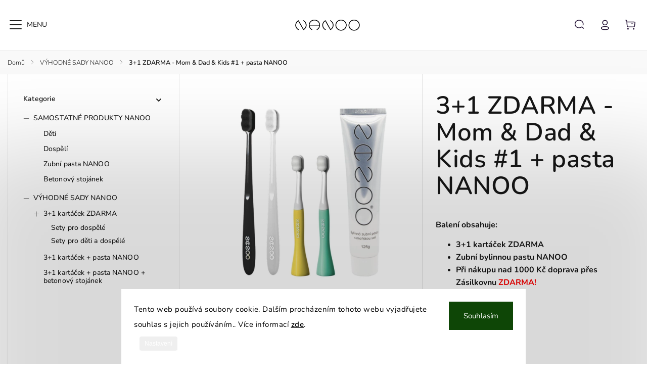

--- FILE ---
content_type: text/html; charset=utf-8
request_url: https://www.nanoo.cz/3-1-zdarma-mom-dad-kids-1-pasta-nanoo/
body_size: 28111
content:
        <!doctype html><html lang="cs" dir="ltr" class="header-background-light external-fonts-loaded"><head><meta charset="utf-8" /><meta name="viewport" content="width=device-width,initial-scale=1" /><title>3+1 ZDARMA - Mom &amp; Dad &amp; Kids #1 + pasta NANOO - Designové kartáčky NANOO</title><link rel="preconnect" href="https://cdn.myshoptet.com" /><link rel="dns-prefetch" href="https://cdn.myshoptet.com" /><link rel="preload" href="https://cdn.myshoptet.com/prj/dist/master/cms/libs/jquery/jquery-1.11.3.min.js" as="script" /><link href="https://cdn.myshoptet.com/prj/dist/master/cms/templates/frontend_templates/shared/css/font-face/nunito.css" rel="stylesheet"><script>
dataLayer = [];
dataLayer.push({'shoptet' : {
    "pageId": 842,
    "pageType": "productDetail",
    "currency": "CZK",
    "currencyInfo": {
        "decimalSeparator": ",",
        "exchangeRate": 1,
        "priceDecimalPlaces": 0,
        "symbol": "K\u010d",
        "symbolLeft": 0,
        "thousandSeparator": " "
    },
    "language": "cs",
    "projectId": 374148,
    "product": {
        "id": 284,
        "guid": "b1488662-e921-11ed-b01b-1a580bd34440",
        "hasVariants": false,
        "codes": [
            {
                "code": 125
            }
        ],
        "code": "125",
        "name": "3+1 ZDARMA - Mom & Dad & Kids #1 + pasta NANOO",
        "appendix": "",
        "weight": 0.20000000000000001,
        "currentCategory": "V\u00ddHODN\u00c9 SADY NANOO",
        "currentCategoryGuid": "b1262e64-e921-11ed-8379-1a580bd34440",
        "defaultCategory": "V\u00ddHODN\u00c9 SADY NANOO",
        "defaultCategoryGuid": "b1262e64-e921-11ed-8379-1a580bd34440",
        "currency": "CZK",
        "priceWithVat": 729
    },
    "cartInfo": {
        "id": null,
        "freeShipping": false,
        "freeShippingFrom": 999,
        "leftToFreeGift": {
            "formattedPrice": "0 K\u010d",
            "priceLeft": 0
        },
        "freeGift": false,
        "leftToFreeShipping": {
            "priceLeft": 999,
            "dependOnRegion": 0,
            "formattedPrice": "999 K\u010d"
        },
        "discountCoupon": [],
        "getNoBillingShippingPrice": {
            "withoutVat": 0,
            "vat": 0,
            "withVat": 0
        },
        "cartItems": [],
        "taxMode": "ORDINARY"
    },
    "cart": [],
    "customer": {
        "priceRatio": 1,
        "priceListId": 1,
        "groupId": null,
        "registered": false,
        "mainAccount": false
    }
}});
dataLayer.push({'cookie_consent' : {
    "marketing": "denied",
    "analytics": "denied"
}});
document.addEventListener('DOMContentLoaded', function() {
    shoptet.consent.onAccept(function(agreements) {
        if (agreements.length == 0) {
            return;
        }
        dataLayer.push({
            'cookie_consent' : {
                'marketing' : (agreements.includes(shoptet.config.cookiesConsentOptPersonalisation)
                    ? 'granted' : 'denied'),
                'analytics': (agreements.includes(shoptet.config.cookiesConsentOptAnalytics)
                    ? 'granted' : 'denied')
            },
            'event': 'cookie_consent'
        });
    });
});
</script>

<!-- Google Tag Manager -->
<script>(function(w,d,s,l,i){w[l]=w[l]||[];w[l].push({'gtm.start':
new Date().getTime(),event:'gtm.js'});var f=d.getElementsByTagName(s)[0],
j=d.createElement(s),dl=l!='dataLayer'?'&l='+l:'';j.async=true;j.src=
'https://www.googletagmanager.com/gtm.js?id='+i+dl;f.parentNode.insertBefore(j,f);
})(window,document,'script','dataLayer','GTM-5GVVKH4');</script>
<!-- End Google Tag Manager -->

<meta property="og:type" content="website"><meta property="og:site_name" content="nanoo.cz"><meta property="og:url" content="https://www.nanoo.cz/3-1-zdarma-mom-dad-kids-1-pasta-nanoo/"><meta property="og:title" content="3+1 ZDARMA - Mom &amp; Dad &amp; Kids #1 + pasta NANOO - Designové kartáčky NANOO"><meta name="author" content="Designové kartáčky NANOO"><meta name="web_author" content="Shoptet.cz"><meta name="dcterms.rightsHolder" content="www.nanoo.cz"><meta name="robots" content="index,follow"><meta property="og:image" content="https://cdn.myshoptet.com/usr/www.nanoo.cz/user/shop/big/284-1_finalni-bez-stinu-31.png?6921afd1"><meta property="og:description" content="3+1 ZDARMA - Mom &amp; Dad &amp; Kids #1 + pasta NANOO. Balení obsahuje:  

3+1 kartáček ZDARMA
Zubní bylinnou pastu NANOO
Při nákupu nad 1000 Kč doprava přes Zásilkovnu ZDARMA! 
"><meta name="description" content="3+1 ZDARMA - Mom &amp; Dad &amp; Kids #1 + pasta NANOO. Balení obsahuje:  

3+1 kartáček ZDARMA
Zubní bylinnou pastu NANOO
Při nákupu nad 1000 Kč doprava přes Zásilkovnu ZDARMA! 
"><meta property="product:price:amount" content="729"><meta property="product:price:currency" content="CZK"><style>:root {--color-primary: #000000;--color-primary-h: 0;--color-primary-s: 0%;--color-primary-l: 0%;--color-primary-hover: #000000;--color-primary-hover-h: 0;--color-primary-hover-s: 0%;--color-primary-hover-l: 0%;--color-secondary: #000000;--color-secondary-h: 0;--color-secondary-s: 0%;--color-secondary-l: 0%;--color-secondary-hover: #3b7580;--color-secondary-hover-h: 190;--color-secondary-hover-s: 37%;--color-secondary-hover-l: 37%;--color-tertiary: #ffc807;--color-tertiary-h: 47;--color-tertiary-s: 100%;--color-tertiary-l: 51%;--color-tertiary-hover: #ffbb00;--color-tertiary-hover-h: 44;--color-tertiary-hover-s: 100%;--color-tertiary-hover-l: 50%;--color-header-background: #ffffff;--template-font: "Nunito";--template-headings-font: "Nunito";--header-background-url: url("[data-uri]");--cookies-notice-background: #1A1937;--cookies-notice-color: #F8FAFB;--cookies-notice-button-hover: #f5f5f5;--cookies-notice-link-hover: #27263f;--templates-update-management-preview-mode-content: "Náhled aktualizací šablony je aktivní pro váš prohlížeč."}</style>
    <script>var shoptet = shoptet || {};</script>
    <script src="https://cdn.myshoptet.com/prj/dist/master/shop/dist/main-3g-header.js.05f199e7fd2450312de2.js"></script>
<!-- User include --><!-- service 1140(760) html code header -->
<style>
@media (min-width: 768px) {
  #header .container {
    opacity: 0;
  }
}
</style>
<script src="https://ajax.googleapis.com/ajax/libs/webfont/1.6.26/webfont.js"></script>

<link rel="stylesheet" href="https://cdn.myshoptet.com/usr/shoptet.tomashlad.eu/user/documents/extras/pearl/bootstrap.min.css" />
<link rel="stylesheet" href="https://cdn.myshoptet.com/usr/shoptet.tomashlad.eu/user/documents/extras/pearl/jquery-ui.css" />
<link rel="stylesheet" href="https://cdn.myshoptet.com/usr/shoptet.tomashlad.eu/user/documents/extras/shoptet-font/font.css"/>
<link rel="stylesheet" href="https://cdn.myshoptet.com/usr/shoptet.tomashlad.eu/user/documents/extras/pearl/slick.css" />
<link rel="stylesheet" href="https://cdn.myshoptet.com/usr/shoptet.tomashlad.eu/user/documents/extras/pearl/animate.css">
<link rel="stylesheet" href="https://cdn.myshoptet.com/usr/shoptet.tomashlad.eu/user/documents/extras/pearl/screen.min.css?v087">

<style>
.products-block.products .product .p .name span {
-webkit-box-orient: vertical;
}
.products-block.products .product .p-desc {-webkit-box-orient: vertical;}
.product .dkLabComparerProductDiv {
    order: 2;
    font-size: 12px;
    margin-bottom: 5px;}
footer .footer-links-icons .footer-icons {flex-flow:row wrap;}
@media only screen and (min-width:768px) {
#navigation ul.menu-level-1>li#nav-manufacturers .menu-level-2 li {width:100%;}
}
.wrong-template {
    text-align: center;
    padding: 30px;
    background: #000;
    color: #fff;
    font-size: 20px;
    position: fixed;
    width: 100%;
    height: 100%;
    z-index: 99999999;
    top: 0;
    left: 0;
    padding-top: 20vh;
}
.wrong-template span {
    display: block;
    font-size: 15px;
    margin-top: 25px;
    opacity: 0.7;
}
.wrong-template span a {color: #fff; text-decoration: underline;}
.benefitBanner .benefitBanner__picture img {max-width:80px;}
.advancedOrder__buttons {display: flex;align-items: center;justify-content: center;margin-top: 20px;}
.advancedOrder__buttons .next-step-back {
    min-width: 90px;
    min-height: 53px;
    border: none;
    display: -ms-flexbox !important;
    display: flex !important;
    cursor: pointer;
    padding: 0 35px;
    color: #171717;
    background: transparent;
    border-radius: 0;
    text-transform: none;
    font-weight: 500;
    display: flex;
    align-items: center;
    margin-right: 15px;
    font-family: var(--template-font);
    font-size: 14px;
    border: 1px solid #171717;
    cursor: pointer;
}
.advancedOrder__buttons .next-step-back:hover {background: #f2f2f2;}
@media (max-width: 768px) {
.advancedOrder__buttons .next-step-back {margin: 0 auto;padding: 0 15px;}
.cart-content .next-step .btn.next-step-back {margin-top: 20px !important;margin-bottom: 20px !important;}
}
body.no-gradients #header .search-form fieldset button, body.no-gradients .cart-inner:not(.cart-empty) .cart-row .col-md-4 .next-step-finish, body.no-gradients .cart-inner:not(.cart-empty) .cart-row .col-md-4 .next-step-forward, body.no-gradients .cart-widget.popup-widget #continue-order-button, body.no-gradients .newsletter form button, body.no-gradients .product-top .add-to-cart .add-to-cart-button, body.no-gradients .products-block.products .product button, body.no-gradients footer #formLogin .btn, body.no-gradients footer #formLogin button, body.no-gradients footer .search .btn, body.no-gradients footer .search button {font-family: var(--template-font);}
img {height: auto;}
.carousel-inner {min-height:0 !important;}
.category-top {z-index:1;}
.products-inline.products .product .p .image img {object-fit:contain;}
.js-hidden.visible, .js-hidden.visible-permanent {
    max-height: none;
    max-width: none;
    overflow: visible;
    position: inherit;
    transform: scaleY(1) scaleX(1);
    transform-origin: center;
    transition: all .3s ease-out;
    visibility: visible;
}
#discussionWrapper .add-comment .link-like {
    color: #fff;
    background: #171717;
    border-radius: 5px;
    font-size: 13px;
    padding: 6px 15px;
    cursor: pointer;
}
</style>
<!-- api 879(518) html code header -->
<script data-info="ChatGo zakaznicky Messenger chat" async defer type="application/javascript" src="https://static.chatgo.cz/api/v1/plugin/chatbox/101528638382351.js"></script>
<!-- api 473(125) html code header -->

                <style>
                    #order-billing-methods .radio-wrapper[data-guid="a0f2624a-9b1d-11ed-90ab-b8ca3a6a5ac4"]:not(.cggooglepay), #order-billing-methods .radio-wrapper[data-guid="7966c141-66d4-11eb-90ab-b8ca3a6a5ac4"]:not(.cgapplepay) {
                        display: none;
                    }
                </style>
                <script type="text/javascript">
                    document.addEventListener('DOMContentLoaded', function() {
                        if (getShoptetDataLayer('pageType') === 'billingAndShipping') {
                            
                try {
                    if (window.ApplePaySession && window.ApplePaySession.canMakePayments()) {
                        document.querySelector('#order-billing-methods .radio-wrapper[data-guid="7966c141-66d4-11eb-90ab-b8ca3a6a5ac4"]').classList.add('cgapplepay');
                    }
                } catch (err) {} 
            
                            
                const cgBaseCardPaymentMethod = {
                        type: 'CARD',
                        parameters: {
                            allowedAuthMethods: ["PAN_ONLY", "CRYPTOGRAM_3DS"],
                            allowedCardNetworks: [/*"AMEX", "DISCOVER", "INTERAC", "JCB",*/ "MASTERCARD", "VISA"]
                        }
                };
                
                function cgLoadScript(src, callback)
                {
                    var s,
                        r,
                        t;
                    r = false;
                    s = document.createElement('script');
                    s.type = 'text/javascript';
                    s.src = src;
                    s.onload = s.onreadystatechange = function() {
                        if ( !r && (!this.readyState || this.readyState == 'complete') )
                        {
                            r = true;
                            callback();
                        }
                    };
                    t = document.getElementsByTagName('script')[0];
                    t.parentNode.insertBefore(s, t);
                } 
                
                function cgGetGoogleIsReadyToPayRequest() {
                    return Object.assign(
                        {},
                        {
                            apiVersion: 2,
                            apiVersionMinor: 0
                        },
                        {
                            allowedPaymentMethods: [cgBaseCardPaymentMethod]
                        }
                    );
                }

                function onCgGooglePayLoaded() {
                    let paymentsClient = new google.payments.api.PaymentsClient({environment: 'PRODUCTION'});
                    paymentsClient.isReadyToPay(cgGetGoogleIsReadyToPayRequest()).then(function(response) {
                        if (response.result) {
                            document.querySelector('#order-billing-methods .radio-wrapper[data-guid="a0f2624a-9b1d-11ed-90ab-b8ca3a6a5ac4"]').classList.add('cggooglepay');	 	 	 	 	 
                        }
                    })
                    .catch(function(err) {});
                }
                
                cgLoadScript('https://pay.google.com/gp/p/js/pay.js', onCgGooglePayLoaded);
            
                        }
                    });
                </script> 
                
<!-- project html code header -->
<!-- CJ Affiliate plugin settings -->
<script type='text/javascript' id='cjAffPluginSettingsTag'>
    var cjAffPluginSettings = {
        eid: '1565332',
        tid: '513784578452',
        aid: '436700',
        sd: 'collector.nanoo.cz',
        consent: {
            collectionMethod: 'latest',
            optInRequired: true,
            requiredConsentLevel: 'analytics',
        },
        ext: {
            da: {
                pm: '2934766'
            }
        }
    };
</script>







<!-- /User include --><link rel="shortcut icon" href="/favicon.ico" type="image/x-icon" /><link rel="canonical" href="https://www.nanoo.cz/3-1-zdarma-mom-dad-kids-1-pasta-nanoo/" />    <script>
        var _hwq = _hwq || [];
        _hwq.push(['setKey', 'CC70E45145B49EB4C0D4185C2DA98472']);
        _hwq.push(['setTopPos', '100']);
        _hwq.push(['showWidget', '22']);
        (function() {
            var ho = document.createElement('script');
            ho.src = 'https://cz.im9.cz/direct/i/gjs.php?n=wdgt&sak=CC70E45145B49EB4C0D4185C2DA98472';
            var s = document.getElementsByTagName('script')[0]; s.parentNode.insertBefore(ho, s);
        })();
    </script>
    <!-- Global site tag (gtag.js) - Google Analytics -->
    <script async src="https://www.googletagmanager.com/gtag/js?id=G-JMG4421VJV"></script>
    <script>
        
        window.dataLayer = window.dataLayer || [];
        function gtag(){dataLayer.push(arguments);}
        

                    console.debug('default consent data');

            gtag('consent', 'default', {"ad_storage":"denied","analytics_storage":"denied","ad_user_data":"denied","ad_personalization":"denied","wait_for_update":500});
            dataLayer.push({
                'event': 'default_consent'
            });
        
        gtag('js', new Date());

                gtag('config', 'UA-179282751-1', { 'groups': "UA" });
        
                gtag('config', 'G-JMG4421VJV', {"groups":"GA4","send_page_view":false,"content_group":"productDetail","currency":"CZK","page_language":"cs"});
        
                gtag('config', 'AW-575968397', {"allow_enhanced_conversions":true});
        
        
        
        
        
                    gtag('event', 'page_view', {"send_to":"GA4","page_language":"cs","content_group":"productDetail","currency":"CZK"});
        
                gtag('set', 'currency', 'CZK');

        gtag('event', 'view_item', {
            "send_to": "UA",
            "items": [
                {
                    "id": "125",
                    "name": "3+1 ZDARMA - Mom & Dad & Kids #1 + pasta NANOO",
                    "category": "V\u00ddHODN\u00c9 SADY NANOO",
                                                            "price": 602
                }
            ]
        });
        
        
        
        
        
                    gtag('event', 'view_item', {"send_to":"GA4","page_language":"cs","content_group":"productDetail","value":602,"currency":"CZK","items":[{"item_id":"125","item_name":"3+1 ZDARMA - Mom & Dad & Kids #1 + pasta NANOO","item_category":"V\u00ddHODN\u00c9 SADY NANOO","price":602,"quantity":1,"index":0}]});
        
        
        
        
        
        
        
        document.addEventListener('DOMContentLoaded', function() {
            if (typeof shoptet.tracking !== 'undefined') {
                for (var id in shoptet.tracking.bannersList) {
                    gtag('event', 'view_promotion', {
                        "send_to": "UA",
                        "promotions": [
                            {
                                "id": shoptet.tracking.bannersList[id].id,
                                "name": shoptet.tracking.bannersList[id].name,
                                "position": shoptet.tracking.bannersList[id].position
                            }
                        ]
                    });
                }
            }

            shoptet.consent.onAccept(function(agreements) {
                if (agreements.length !== 0) {
                    console.debug('gtag consent accept');
                    var gtagConsentPayload =  {
                        'ad_storage': agreements.includes(shoptet.config.cookiesConsentOptPersonalisation)
                            ? 'granted' : 'denied',
                        'analytics_storage': agreements.includes(shoptet.config.cookiesConsentOptAnalytics)
                            ? 'granted' : 'denied',
                                                                                                'ad_user_data': agreements.includes(shoptet.config.cookiesConsentOptPersonalisation)
                            ? 'granted' : 'denied',
                        'ad_personalization': agreements.includes(shoptet.config.cookiesConsentOptPersonalisation)
                            ? 'granted' : 'denied',
                        };
                    console.debug('update consent data', gtagConsentPayload);
                    gtag('consent', 'update', gtagConsentPayload);
                    dataLayer.push(
                        { 'event': 'update_consent' }
                    );
                }
            });
        });
    </script>
<script>
    (function(t, r, a, c, k, i, n, g) { t['ROIDataObject'] = k;
    t[k]=t[k]||function(){ (t[k].q=t[k].q||[]).push(arguments) },t[k].c=i;n=r.createElement(a),
    g=r.getElementsByTagName(a)[0];n.async=1;n.src=c;g.parentNode.insertBefore(n,g)
    })(window, document, 'script', '//www.heureka.cz/ocm/sdk.js?source=shoptet&version=2&page=product_detail', 'heureka', 'cz');

    heureka('set_user_consent', 0);
</script>
</head><body class="desktop id-842 in-vyhodne-sady-nanoo template-11 type-product type-detail multiple-columns-body columns-mobile-2 columns-1 blank-mode blank-mode-css ums_forms_redesign--off ums_a11y_category_page--on ums_discussion_rating_forms--off ums_flags_display_unification--on ums_a11y_login--on mobile-header-version-0">
        <div id="fb-root"></div>
        <script>
            window.fbAsyncInit = function() {
                FB.init({
                    autoLogAppEvents : true,
                    xfbml            : true,
                    version          : 'v24.0'
                });
            };
        </script>
        <script async defer crossorigin="anonymous" src="https://connect.facebook.net/cs_CZ/sdk.js#xfbml=1&version=v24.0"></script>
<!-- Google Tag Manager (noscript) -->
<noscript><iframe src="https://www.googletagmanager.com/ns.html?id=GTM-5GVVKH4"
height="0" width="0" style="display:none;visibility:hidden"></iframe></noscript>
<!-- End Google Tag Manager (noscript) -->

    <div class="siteCookies siteCookies--bottom siteCookies--dark js-siteCookies" role="dialog" data-testid="cookiesPopup" data-nosnippet>
        <div class="siteCookies__form">
            <div class="siteCookies__content">
                <div class="siteCookies__text">
                    Tento web používá soubory cookie. Dalším procházením tohoto webu vyjadřujete souhlas s jejich používáním.. Více informací <a href="http://www.nanoo.cz/podminky-ochrany-osobnich-udaju/" target="\">zde</a>.
                </div>
                <p class="siteCookies__links">
                    <button class="siteCookies__link js-cookies-settings" aria-label="Nastavení cookies" data-testid="cookiesSettings">Nastavení</button>
                </p>
            </div>
            <div class="siteCookies__buttonWrap">
                                <button class="siteCookies__button js-cookiesConsentSubmit" value="all" aria-label="Přijmout cookies" data-testid="buttonCookiesAccept">Souhlasím</button>
            </div>
        </div>
        <script>
            document.addEventListener("DOMContentLoaded", () => {
                const siteCookies = document.querySelector('.js-siteCookies');
                document.addEventListener("scroll", shoptet.common.throttle(() => {
                    const st = document.documentElement.scrollTop;
                    if (st > 1) {
                        siteCookies.classList.add('siteCookies--scrolled');
                    } else {
                        siteCookies.classList.remove('siteCookies--scrolled');
                    }
                }, 100));
            });
        </script>
    </div>
<a href="#content" class="skip-link sr-only">Přejít na obsah</a><div class="overall-wrapper"><div class="user-action"><div class="container">
    <div class="user-action-in">
                    <div id="login" class="user-action-login popup-widget login-widget" role="dialog" aria-labelledby="loginHeading">
        <div class="popup-widget-inner">
                            <h2 id="loginHeading">Přihlášení k vašemu účtu</h2><div id="customerLogin"><form action="/action/Customer/Login/" method="post" id="formLoginIncluded" class="csrf-enabled formLogin" data-testid="formLogin"><input type="hidden" name="referer" value="" /><div class="form-group"><div class="input-wrapper email js-validated-element-wrapper no-label"><input type="email" name="email" class="form-control" autofocus placeholder="E-mailová adresa (např. jan@novak.cz)" data-testid="inputEmail" autocomplete="email" required /></div></div><div class="form-group"><div class="input-wrapper password js-validated-element-wrapper no-label"><input type="password" name="password" class="form-control" placeholder="Heslo" data-testid="inputPassword" autocomplete="current-password" required /><span class="no-display">Nemůžete vyplnit toto pole</span><input type="text" name="surname" value="" class="no-display" /></div></div><div class="form-group"><div class="login-wrapper"><button type="submit" class="btn btn-secondary btn-text btn-login" data-testid="buttonSubmit">Přihlásit se</button><div class="password-helper"><a href="/registrace/" data-testid="signup" rel="nofollow">Nová registrace</a><a href="/klient/zapomenute-heslo/" rel="nofollow">Zapomenuté heslo</a></div></div></div></form>
</div>                    </div>
    </div>

                            <div id="cart-widget" class="user-action-cart popup-widget cart-widget loader-wrapper" data-testid="popupCartWidget" role="dialog" aria-hidden="true">
    <div class="popup-widget-inner cart-widget-inner place-cart-here">
        <div class="loader-overlay">
            <div class="loader"></div>
        </div>
    </div>

    <div class="cart-widget-button">
        <a href="/kosik/" class="btn btn-conversion" id="continue-order-button" rel="nofollow" data-testid="buttonNextStep">Pokračovat do košíku</a>
    </div>
</div>
            </div>
</div>
</div><div class="top-navigation-bar" data-testid="topNavigationBar">

    <div class="container">

        <div class="top-navigation-contacts">
            <strong>Zákaznická podpora:</strong><a href="tel:+420777752462" class="project-phone" aria-label="Zavolat na +420777752462" data-testid="contactboxPhone"><span>+420 777752462</span></a><a href="mailto:info@nanoo.cz" class="project-email" data-testid="contactboxEmail"><span>info@nanoo.cz</span></a>        </div>

                            <div class="top-navigation-menu">
                <div class="top-navigation-menu-trigger"></div>
                <ul class="top-navigation-bar-menu">
                                            <li class="top-navigation-menu-item-39">
                            <a href="/obchodni-podminky/">Obchodní podmínky</a>
                        </li>
                                            <li class="top-navigation-menu-item-691">
                            <a href="/podminky-ochrany-osobnich-udaju/">Podmínky ochrany osobních údajů </a>
                        </li>
                                            <li class="top-navigation-menu-item-726">
                            <a href="/certifikace/">Certifikace</a>
                        </li>
                                            <li class="top-navigation-menu-item-732">
                            <a href="/doprava_platba/">Doprava a platba</a>
                        </li>
                                            <li class="top-navigation-menu-item-738">
                            <a href="/recenze/">Recenze</a>
                        </li>
                                            <li class="top-navigation-menu-item-756">
                            <a href="/familyclub/">Family Club</a>
                        </li>
                                            <li class="top-navigation-menu-item-682">
                            <a href="/blog/">Blog</a>
                        </li>
                                    </ul>
                <ul class="top-navigation-bar-menu-helper"></ul>
            </div>
        
        <div class="top-navigation-tools">
            <div class="responsive-tools">
                <a href="#" class="toggle-window" data-target="search" aria-label="Hledat" data-testid="linkSearchIcon"></a>
                                                            <a href="#" class="toggle-window" data-target="login"></a>
                                                    <a href="#" class="toggle-window" data-target="navigation" aria-label="Menu" data-testid="hamburgerMenu"></a>
            </div>
                        <button class="top-nav-button top-nav-button-login toggle-window" type="button" data-target="login" aria-haspopup="dialog" aria-controls="login" aria-expanded="false" data-testid="signin"><span>Přihlášení</span></button>        </div>

    </div>

</div>
<header id="header"><div class="container navigation-wrapper">
    <div class="header-top">
        <div class="site-name-wrapper">
            <div class="site-name"><a href="/" data-testid="linkWebsiteLogo"><img src="https://cdn.myshoptet.com/usr/www.nanoo.cz/user/logos/nanoo_logotyp.svg" alt="Designové kartáčky NANOO" fetchpriority="low" /></a></div>        </div>
        <div class="search" itemscope itemtype="https://schema.org/WebSite">
            <meta itemprop="headline" content="VÝHODNÉ SADY NANOO"/><meta itemprop="url" content="https://www.nanoo.cz"/><meta itemprop="text" content="3+1 ZDARMA - Mom &amp;amp; Dad &amp;amp; Kids #1 + pasta NANOO. Balení obsahuje: &amp;amp;nbsp; 3+1 kartáček ZDARMA Zubní bylinnou pastu NANOO Při nákupu nad 1000 Kč doprava přes Zásilkovnu ZDARMA!&amp;amp;nbsp; "/>            <form action="/action/ProductSearch/prepareString/" method="post"
    id="formSearchForm" class="search-form compact-form js-search-main"
    itemprop="potentialAction" itemscope itemtype="https://schema.org/SearchAction" data-testid="searchForm">
    <fieldset>
        <meta itemprop="target"
            content="https://www.nanoo.cz/vyhledavani/?string={string}"/>
        <input type="hidden" name="language" value="cs"/>
        
            
<input
    type="search"
    name="string"
        class="query-input form-control search-input js-search-input"
    placeholder="Napište, co hledáte"
    autocomplete="off"
    required
    itemprop="query-input"
    aria-label="Vyhledávání"
    data-testid="searchInput"
>
            <button type="submit" class="btn btn-default" data-testid="searchBtn">Hledat</button>
        
    </fieldset>
</form>
        </div>
        <div class="navigation-buttons">
                
    <a href="/kosik/" class="btn btn-icon toggle-window cart-count" data-target="cart" data-hover="true" data-redirect="true" data-testid="headerCart" rel="nofollow" aria-haspopup="dialog" aria-expanded="false" aria-controls="cart-widget">
        
                <span class="sr-only">Nákupní košík</span>
        
            <span class="cart-price visible-lg-inline-block" data-testid="headerCartPrice">
                                    Prázdný košík                            </span>
        
    
            </a>
        </div>
    </div>
    <nav id="navigation" aria-label="Hlavní menu" data-collapsible="true"><div class="navigation-in menu"><ul class="menu-level-1" role="menubar" data-testid="headerMenuItems"><li class="menu-item-851 ext" role="none"><a href="/samostatne-produkty-nanoo/" data-testid="headerMenuItem" role="menuitem" aria-haspopup="true" aria-expanded="false"><b>SAMOSTATNÉ PRODUKTY NANOO</b><span class="submenu-arrow"></span></a><ul class="menu-level-2" aria-label="SAMOSTATNÉ PRODUKTY NANOO" tabindex="-1" role="menu"><li class="menu-item-872" role="none"><a href="/deti/" class="menu-image" data-testid="headerMenuItem" tabindex="-1" aria-hidden="true"><img src="data:image/svg+xml,%3Csvg%20width%3D%22140%22%20height%3D%22100%22%20xmlns%3D%22http%3A%2F%2Fwww.w3.org%2F2000%2Fsvg%22%3E%3C%2Fsvg%3E" alt="" aria-hidden="true" width="140" height="100"  data-src="https://cdn.myshoptet.com/usr/www.nanoo.cz/user/categories/thumb/de__ti4_all.png" fetchpriority="low" /></a><div><a href="/deti/" data-testid="headerMenuItem" role="menuitem"><span>Děti</span></a>
                        </div></li><li class="menu-item-857" role="none"><a href="/dospeli/" class="menu-image" data-testid="headerMenuItem" tabindex="-1" aria-hidden="true"><img src="data:image/svg+xml,%3Csvg%20width%3D%22140%22%20height%3D%22100%22%20xmlns%3D%22http%3A%2F%2Fwww.w3.org%2F2000%2Fsvg%22%3E%3C%2Fsvg%3E" alt="" aria-hidden="true" width="140" height="100"  data-src="https://cdn.myshoptet.com/usr/www.nanoo.cz/user/categories/thumb/3_1_black_white-1.png" fetchpriority="low" /></a><div><a href="/dospeli/" data-testid="headerMenuItem" role="menuitem"><span>Dospělí</span></a>
                        </div></li><li class="menu-item-860" role="none"><a href="/zubni-pasta-nanoo/" class="menu-image" data-testid="headerMenuItem" tabindex="-1" aria-hidden="true"><img src="data:image/svg+xml,%3Csvg%20width%3D%22140%22%20height%3D%22100%22%20xmlns%3D%22http%3A%2F%2Fwww.w3.org%2F2000%2Fsvg%22%3E%3C%2Fsvg%3E" alt="" aria-hidden="true" width="140" height="100"  data-src="https://cdn.myshoptet.com/usr/www.nanoo.cz/user/categories/thumb/110-1_153-4-bylinna-zubni-pasta-s-morskou-soli-125g.jpeg" fetchpriority="low" /></a><div><a href="/zubni-pasta-nanoo/" data-testid="headerMenuItem" role="menuitem"><span>Zubní pasta NANOO</span></a>
                        </div></li><li class="menu-item-854" role="none"><a href="/betonovy-stojanek/" class="menu-image" data-testid="headerMenuItem" tabindex="-1" aria-hidden="true"><img src="data:image/svg+xml,%3Csvg%20width%3D%22140%22%20height%3D%22100%22%20xmlns%3D%22http%3A%2F%2Fwww.w3.org%2F2000%2Fsvg%22%3E%3C%2Fsvg%3E" alt="" aria-hidden="true" width="140" height="100"  data-src="https://cdn.myshoptet.com/usr/www.nanoo.cz/user/categories/thumb/107-2_stojanek-orez.jpeg" fetchpriority="low" /></a><div><a href="/betonovy-stojanek/" data-testid="headerMenuItem" role="menuitem"><span>Betonový stojánek</span></a>
                        </div></li></ul></li>
<li class="menu-item-842 ext" role="none"><a href="/vyhodne-sady-nanoo/" class="active" data-testid="headerMenuItem" role="menuitem" aria-haspopup="true" aria-expanded="false"><b>VÝHODNÉ SADY NANOO</b><span class="submenu-arrow"></span></a><ul class="menu-level-2" aria-label="VÝHODNÉ SADY NANOO" tabindex="-1" role="menu"><li class="menu-item-863 has-third-level" role="none"><a href="/3-1-kartacek-zdarma/" class="menu-image" data-testid="headerMenuItem" tabindex="-1" aria-hidden="true"><img src="data:image/svg+xml,%3Csvg%20width%3D%22140%22%20height%3D%22100%22%20xmlns%3D%22http%3A%2F%2Fwww.w3.org%2F2000%2Fsvg%22%3E%3C%2Fsvg%3E" alt="" aria-hidden="true" width="140" height="100"  data-src="https://cdn.myshoptet.com/usr/www.nanoo.cz/user/categories/thumb/3_1_black_white.png" fetchpriority="low" /></a><div><a href="/3-1-kartacek-zdarma/" data-testid="headerMenuItem" role="menuitem"><span>3+1 kartáček ZDARMA</span></a>
                                                    <ul class="menu-level-3" role="menu">
                                                                    <li class="menu-item-866" role="none">
                                        <a href="/sety-pro-dospele/" data-testid="headerMenuItem" role="menuitem">
                                            Sety pro dospělé</a>,                                    </li>
                                                                    <li class="menu-item-869" role="none">
                                        <a href="/sety-pro-deti-a-dospele/" data-testid="headerMenuItem" role="menuitem">
                                            Sety pro děti a dospělé</a>                                    </li>
                                                            </ul>
                        </div></li><li class="menu-item-845" role="none"><a href="/3-1-kartacek-pasta-nanoo/" class="menu-image" data-testid="headerMenuItem" tabindex="-1" aria-hidden="true"><img src="data:image/svg+xml,%3Csvg%20width%3D%22140%22%20height%3D%22100%22%20xmlns%3D%22http%3A%2F%2Fwww.w3.org%2F2000%2Fsvg%22%3E%3C%2Fsvg%3E" alt="" aria-hidden="true" width="140" height="100"  data-src="https://cdn.myshoptet.com/usr/www.nanoo.cz/user/categories/thumb/3bw_pasta.png" fetchpriority="low" /></a><div><a href="/3-1-kartacek-pasta-nanoo/" data-testid="headerMenuItem" role="menuitem"><span>3+1 kartáček + pasta NANOO</span></a>
                        </div></li><li class="menu-item-848" role="none"><a href="/3-1-kartacek-pasta-nanoo-betonovy-stojanek/" class="menu-image" data-testid="headerMenuItem" tabindex="-1" aria-hidden="true"><img src="data:image/svg+xml,%3Csvg%20width%3D%22140%22%20height%3D%22100%22%20xmlns%3D%22http%3A%2F%2Fwww.w3.org%2F2000%2Fsvg%22%3E%3C%2Fsvg%3E" alt="" aria-hidden="true" width="140" height="100"  data-src="https://cdn.myshoptet.com/usr/www.nanoo.cz/user/categories/thumb/all_dark.png" fetchpriority="low" /></a><div><a href="/3-1-kartacek-pasta-nanoo-betonovy-stojanek/" data-testid="headerMenuItem" role="menuitem"><span>3+1 kartáček + pasta NANOO + betonový stojánek</span></a>
                        </div></li></ul></li>
<li class="menu-item-29" role="none"><a href="/kontakty/" data-testid="headerMenuItem" role="menuitem" aria-expanded="false"><b>KONTAKTY</b></a></li>
<li class="menu-item-external-147" role="none"><a href="https://www.nanoo.sk" target="blank" data-testid="headerMenuItem" role="menuitem" aria-expanded="false"><b>SK eshop</b></a></li>
</ul></div><span class="navigation-close"></span></nav><div class="menu-helper" data-testid="hamburgerMenu"><span>Více</span></div>
</div></header><!-- / header -->


                    <div class="container breadcrumbs-wrapper">
            <div class="breadcrumbs navigation-home-icon-wrapper" itemscope itemtype="https://schema.org/BreadcrumbList">
                                                                            <span id="navigation-first" data-basetitle="Designové kartáčky NANOO" itemprop="itemListElement" itemscope itemtype="https://schema.org/ListItem">
                <a href="/" itemprop="item" class="navigation-home-icon"><span class="sr-only" itemprop="name">Domů</span></a>
                <span class="navigation-bullet">/</span>
                <meta itemprop="position" content="1" />
            </span>
                                <span id="navigation-1" itemprop="itemListElement" itemscope itemtype="https://schema.org/ListItem">
                <a href="/vyhodne-sady-nanoo/" itemprop="item" data-testid="breadcrumbsSecondLevel"><span itemprop="name">VÝHODNÉ SADY NANOO</span></a>
                <span class="navigation-bullet">/</span>
                <meta itemprop="position" content="2" />
            </span>
                                            <span id="navigation-2" itemprop="itemListElement" itemscope itemtype="https://schema.org/ListItem" data-testid="breadcrumbsLastLevel">
                <meta itemprop="item" content="https://www.nanoo.cz/3-1-zdarma-mom-dad-kids-1-pasta-nanoo/" />
                <meta itemprop="position" content="3" />
                <span itemprop="name" data-title="3+1 ZDARMA - Mom &amp; Dad &amp; Kids #1 + pasta NANOO">3+1 ZDARMA - Mom &amp; Dad &amp; Kids #1 + pasta NANOO <span class="appendix"></span></span>
            </span>
            </div>
        </div>
    
<div id="content-wrapper" class="container content-wrapper">
    
    <div class="content-wrapper-in">
                                                <aside class="sidebar sidebar-left"  data-testid="sidebarMenu">
                                                                                                <div class="sidebar-inner">
                                                                                                        <div class="box box-bg-variant box-categories">    <div class="skip-link__wrapper">
        <span id="categories-start" class="skip-link__target js-skip-link__target sr-only" tabindex="-1">&nbsp;</span>
        <a href="#categories-end" class="skip-link skip-link--start sr-only js-skip-link--start">Přeskočit kategorie</a>
    </div>

<h4>Kategorie</h4>


<div id="categories"><div class="categories cat-01 expandable expanded" id="cat-851"><div class="topic"><a href="/samostatne-produkty-nanoo/">SAMOSTATNÉ PRODUKTY NANOO<span class="cat-trigger">&nbsp;</span></a></div>

                    <ul class=" expanded">
                                        <li >
                <a href="/deti/">
                    Děti
                                    </a>
                                                                </li>
                                <li >
                <a href="/dospeli/">
                    Dospělí
                                    </a>
                                                                </li>
                                <li >
                <a href="/zubni-pasta-nanoo/">
                    Zubní pasta NANOO
                                    </a>
                                                                </li>
                                <li >
                <a href="/betonovy-stojanek/">
                    Betonový stojánek
                                    </a>
                                                                </li>
                </ul>
    </div><div class="categories cat-02 expandable active expanded" id="cat-842"><div class="topic active"><a href="/vyhodne-sady-nanoo/">VÝHODNÉ SADY NANOO<span class="cat-trigger">&nbsp;</span></a></div>

                    <ul class=" active expanded">
                                        <li class="
                                 expandable                 expanded                ">
                <a href="/3-1-kartacek-zdarma/">
                    3+1 kartáček ZDARMA
                    <span class="cat-trigger">&nbsp;</span>                </a>
                                                            

                    <ul class=" expanded">
                                        <li >
                <a href="/sety-pro-dospele/">
                    Sety pro dospělé
                                    </a>
                                                                </li>
                                <li >
                <a href="/sety-pro-deti-a-dospele/">
                    Sety pro děti a dospělé
                                    </a>
                                                                </li>
                </ul>
    
                                                </li>
                                <li >
                <a href="/3-1-kartacek-pasta-nanoo/">
                    3+1 kartáček + pasta NANOO
                                    </a>
                                                                </li>
                                <li >
                <a href="/3-1-kartacek-pasta-nanoo-betonovy-stojanek/">
                    3+1 kartáček + pasta NANOO + betonový stojánek
                                    </a>
                                                                </li>
                </ul>
    </div>        </div>

    <div class="skip-link__wrapper">
        <a href="#categories-start" class="skip-link skip-link--end sr-only js-skip-link--end" tabindex="-1" hidden>Přeskočit kategorie</a>
        <span id="categories-end" class="skip-link__target js-skip-link__target sr-only" tabindex="-1">&nbsp;</span>
    </div>
</div>
                                                                    </div>
                                                            </aside>
                            <main id="content" class="content narrow">
                            
<div class="p-detail" itemscope itemtype="https://schema.org/Product">

    
    <meta itemprop="name" content="3+1 ZDARMA - Mom &amp; Dad &amp; Kids #1 + pasta NANOO" />
    <meta itemprop="category" content="Úvodní stránka &gt; VÝHODNÉ SADY NANOO &gt; 3+1 ZDARMA - Mom &amp;amp; Dad &amp;amp; Kids #1 + pasta NANOO" />
    <meta itemprop="url" content="https://www.nanoo.cz/3-1-zdarma-mom-dad-kids-1-pasta-nanoo/" />
    <meta itemprop="image" content="https://cdn.myshoptet.com/usr/www.nanoo.cz/user/shop/big/284-1_finalni-bez-stinu-31.png?6921afd1" />
            <meta itemprop="description" content="Balení obsahuje: &amp;nbsp;

3+1 kartáček ZDARMA
Zubní bylinnou pastu NANOO
Při nákupu nad 1000 Kč doprava přes Zásilkovnu ZDARMA!&amp;nbsp;
" />
                                            
        <div class="p-detail-inner">

        <div class="p-detail-inner-header">
            <h1>
                  3+1 ZDARMA - Mom &amp; Dad &amp; Kids #1 + pasta NANOO            </h1>

                    </div>

        <form action="/action/Cart/addCartItem/" method="post" id="product-detail-form" class="pr-action csrf-enabled" data-testid="formProduct">

            <meta itemprop="productID" content="284" /><meta itemprop="identifier" content="b1488662-e921-11ed-b01b-1a580bd34440" /><meta itemprop="sku" content="125" /><span itemprop="offers" itemscope itemtype="https://schema.org/Offer"><link itemprop="availability" href="https://schema.org/InStock" /><meta itemprop="url" content="https://www.nanoo.cz/3-1-zdarma-mom-dad-kids-1-pasta-nanoo/" /><meta itemprop="price" content="729.00" /><meta itemprop="priceCurrency" content="CZK" /><link itemprop="itemCondition" href="https://schema.org/NewCondition" /></span><input type="hidden" name="productId" value="284" /><input type="hidden" name="priceId" value="482" /><input type="hidden" name="language" value="cs" />

            <div class="row product-top">

                <div class="col-xs-12">

                    <div class="p-detail-info">
                        
                        
                        
                    </div>

                </div>

                <div class="col-xs-12 col-lg-6 p-image-wrapper">

                    
                    <div class="p-image" style="" data-testid="mainImage">

                        

    


                        

<a href="https://cdn.myshoptet.com/usr/www.nanoo.cz/user/shop/big/284-1_finalni-bez-stinu-31.png?6921afd1" class="p-main-image"><img src="https://cdn.myshoptet.com/usr/www.nanoo.cz/user/shop/big/284-1_finalni-bez-stinu-31.png?6921afd1" alt="Finalni bez stinu 31" width="1024" height="1024"  fetchpriority="high" />
</a>                    </div>

                    
    <div class="p-thumbnails-wrapper">

        <div class="p-thumbnails">

            <div class="p-thumbnails-inner">

                <div>
                                                                                        <a href="https://cdn.myshoptet.com/usr/www.nanoo.cz/user/shop/big/284-1_finalni-bez-stinu-31.png?6921afd1" class="p-thumbnail highlighted">
                            <img src="data:image/svg+xml,%3Csvg%20width%3D%22100%22%20height%3D%22100%22%20xmlns%3D%22http%3A%2F%2Fwww.w3.org%2F2000%2Fsvg%22%3E%3C%2Fsvg%3E" alt="Finalni bez stinu 31" width="100" height="100"  data-src="https://cdn.myshoptet.com/usr/www.nanoo.cz/user/shop/related/284-1_finalni-bez-stinu-31.png?6921afd1" fetchpriority="low" />
                        </a>
                        <a href="https://cdn.myshoptet.com/usr/www.nanoo.cz/user/shop/big/284-1_finalni-bez-stinu-31.png?6921afd1" class="cbox-gal" data-gallery="lightbox[gallery]" data-alt="Finalni bez stinu 31"></a>
                                                                    <a href="https://cdn.myshoptet.com/usr/www.nanoo.cz/user/shop/big/284-1_lifestyle-bw-kopie.jpg?64519f3b" class="p-thumbnail">
                            <img src="data:image/svg+xml,%3Csvg%20width%3D%22100%22%20height%3D%22100%22%20xmlns%3D%22http%3A%2F%2Fwww.w3.org%2F2000%2Fsvg%22%3E%3C%2Fsvg%3E" alt="LifeStyle BW kopie" width="100" height="100"  data-src="https://cdn.myshoptet.com/usr/www.nanoo.cz/user/shop/related/284-1_lifestyle-bw-kopie.jpg?64519f3b" fetchpriority="low" />
                        </a>
                        <a href="https://cdn.myshoptet.com/usr/www.nanoo.cz/user/shop/big/284-1_lifestyle-bw-kopie.jpg?64519f3b" class="cbox-gal" data-gallery="lightbox[gallery]" data-alt="LifeStyle BW kopie"></a>
                                                                    <a href="https://cdn.myshoptet.com/usr/www.nanoo.cz/user/shop/big/284_lifestyle-detskegy-kopie.jpg?64519e31" class="p-thumbnail">
                            <img src="data:image/svg+xml,%3Csvg%20width%3D%22100%22%20height%3D%22100%22%20xmlns%3D%22http%3A%2F%2Fwww.w3.org%2F2000%2Fsvg%22%3E%3C%2Fsvg%3E" alt="LifeStyle DetskeGY kopie" width="100" height="100"  data-src="https://cdn.myshoptet.com/usr/www.nanoo.cz/user/shop/related/284_lifestyle-detskegy-kopie.jpg?64519e31" fetchpriority="low" />
                        </a>
                        <a href="https://cdn.myshoptet.com/usr/www.nanoo.cz/user/shop/big/284_lifestyle-detskegy-kopie.jpg?64519e31" class="cbox-gal" data-gallery="lightbox[gallery]" data-alt="LifeStyle DetskeGY kopie"></a>
                                                                    <a href="https://cdn.myshoptet.com/usr/www.nanoo.cz/user/shop/big/284-2_lifestyle-pasta-kopie.jpg?6451a043" class="p-thumbnail">
                            <img src="data:image/svg+xml,%3Csvg%20width%3D%22100%22%20height%3D%22100%22%20xmlns%3D%22http%3A%2F%2Fwww.w3.org%2F2000%2Fsvg%22%3E%3C%2Fsvg%3E" alt="LifeStyle Pasta kopie" width="100" height="100"  data-src="https://cdn.myshoptet.com/usr/www.nanoo.cz/user/shop/related/284-2_lifestyle-pasta-kopie.jpg?6451a043" fetchpriority="low" />
                        </a>
                        <a href="https://cdn.myshoptet.com/usr/www.nanoo.cz/user/shop/big/284-2_lifestyle-pasta-kopie.jpg?6451a043" class="cbox-gal" data-gallery="lightbox[gallery]" data-alt="LifeStyle Pasta kopie"></a>
                                    </div>

            </div>

            <a href="#" class="thumbnail-prev"></a>
            <a href="#" class="thumbnail-next"></a>

        </div>

    </div>


                </div>

                <div class="col-xs-12 col-lg-6 p-info-wrapper">

                    
                    
                        <div class="p-final-price-wrapper">

                                                                                    <strong class="price-final" data-testid="productCardPrice">
            <span class="price-final-holder">
                729 Kč
    

        </span>
    </strong>
                                                            <span class="price-measure">
                    
                        </span>
                            

                        </div>

                    
                    
                                                                                    <div class="availability-value" title="Dostupnost">
                                    

    
    <span class="availability-label" style="color: #0d9211" data-testid="labelAvailability">
                    Skladem            </span>
    
                                </div>
                                                    
                        <table class="detail-parameters">
                            <tbody>
                            
                            
                            
                                                            <tr>
                                    <th colspan="2">
                                        <a href="/3-1-zdarma-mom-dad-kids-1-pasta-nanoo:moznosti-dopravy/" class="shipping-options">Možnosti doručení</a>
                                    </th>
                                </tr>
                                                                                    </tbody>
                        </table>

                                                                            
                            <div class="add-to-cart" data-testid="divAddToCart">
                
<span class="quantity">
    <span
        class="increase-tooltip js-increase-tooltip"
        data-trigger="manual"
        data-container="body"
        data-original-title="Není možné zakoupit více než 9999 ks."
        aria-hidden="true"
        role="tooltip"
        data-testid="tooltip">
    </span>

    <span
        class="decrease-tooltip js-decrease-tooltip"
        data-trigger="manual"
        data-container="body"
        data-original-title="Minimální množství, které lze zakoupit, je 1 ks."
        aria-hidden="true"
        role="tooltip"
        data-testid="tooltip">
    </span>
    <label>
        <input
            type="number"
            name="amount"
            value="1"
            class="amount"
            autocomplete="off"
            data-decimals="0"
                        step="1"
            min="1"
            max="9999"
            aria-label="Množství"
            data-testid="cartAmount"/>
    </label>

    <button
        class="increase"
        type="button"
        aria-label="Zvýšit množství o 1"
        data-testid="increase">
            <span class="increase__sign">&plus;</span>
    </button>

    <button
        class="decrease"
        type="button"
        aria-label="Snížit množství o 1"
        data-testid="decrease">
            <span class="decrease__sign">&minus;</span>
    </button>
</span>
                    
    <button type="submit" class="btn btn-lg btn-conversion add-to-cart-button" data-testid="buttonAddToCart" aria-label="Přidat do košíku 3+1 ZDARMA - Mom &amp; Dad &amp; Kids #1 + pasta NANOO">Přidat do košíku</button>

            </div>
                    
                    
                    

                                            <div class="p-short-description" data-testid="productCardShortDescr">
                            <p><span style="font-size: 12pt;"><strong>Balení obsahuje: &nbsp;</strong></span></p>
<ul>
<li><span style="font-size: 12pt;"><strong><strong>3+1 kartáček ZDARMA</strong></strong></span></li>
<li><span style="font-size: 12pt;"><strong><strong><strong>Z</strong></strong></strong><meta charset="utf-8" /><strong><strong>ubní bylinnou pastu NANOO</strong></strong></span></li>
<li><span style="font-size: 12pt;"><strong>Při nákupu nad 1000 Kč doprava přes Zásilkovnu <span style="color: #ff0000;">ZDARMA!&nbsp;</span></strong></span></li>
</ul>
                        </div>
                    
                                            <p data-testid="productCardDescr">
                            <a href="#description" class="chevron-after chevron-down-after" data-toggle="tab" data-external="1" data-force-scroll="true">Detailní informace</a>
                        </p>
                    
                    <div class="social-buttons-wrapper">
                        <div class="link-icons" data-testid="productDetailActionIcons">
    <a href="#" class="link-icon print" title="Tisknout produkt"><span>Tisk</span></a>
    <a href="/3-1-zdarma-mom-dad-kids-1-pasta-nanoo:dotaz/" class="link-icon chat" title="Mluvit s prodejcem" rel="nofollow"><span>Zeptat se</span></a>
                <a href="#" class="link-icon share js-share-buttons-trigger" title="Sdílet produkt"><span>Sdílet</span></a>
    </div>
                            <div class="social-buttons no-display">
                    <div class="twitter">
                <script>
        window.twttr = (function(d, s, id) {
            var js, fjs = d.getElementsByTagName(s)[0],
                t = window.twttr || {};
            if (d.getElementById(id)) return t;
            js = d.createElement(s);
            js.id = id;
            js.src = "https://platform.twitter.com/widgets.js";
            fjs.parentNode.insertBefore(js, fjs);
            t._e = [];
            t.ready = function(f) {
                t._e.push(f);
            };
            return t;
        }(document, "script", "twitter-wjs"));
        </script>

<a
    href="https://twitter.com/share"
    class="twitter-share-button"
        data-lang="cs"
    data-url="https://www.nanoo.cz/3-1-zdarma-mom-dad-kids-1-pasta-nanoo/"
>Tweet</a>

            </div>
                    <div class="facebook">
                <div
            data-layout="button"
        class="fb-share-button"
    >
</div>

            </div>
                                <div class="close-wrapper">
        <a href="#" class="close-after js-share-buttons-trigger" title="Sdílet produkt">Zavřít</a>
    </div>

            </div>
                    </div>

                    
                </div>

            </div>

        </form>
    </div>

    
        
                            <h2 class="products-related-header">Související produkty</h2>
        <div class="products products-block products-related products-additional p-switchable">
            
        
                    <div class="product col-sm-6 col-md-12 col-lg-6 active related-sm-screen-show">
    <div class="p" data-micro="product" data-micro-product-id="410" data-micro-identifier="b2cabdfc-e921-11ed-beb0-1a580bd34440" data-testid="productItem">
                    <a href="/nanoo-toothbrush-zelena/" class="image">
                <img src="data:image/svg+xml,%3Csvg%20width%3D%22423%22%20height%3D%22423%22%20xmlns%3D%22http%3A%2F%2Fwww.w3.org%2F2000%2Fsvg%22%3E%3C%2Fsvg%3E" alt="Finalni bez stinu 8" data-micro-image="https://cdn.myshoptet.com/usr/www.nanoo.cz/user/shop/big/410-1_finalni-bez-stinu-8.png?6921b89f" width="423" height="423"  data-src="https://cdn.myshoptet.com/usr/www.nanoo.cz/user/shop/detail/410-1_finalni-bez-stinu-8.png?6921b89f
" fetchpriority="low" />
                                                                                                                                    
    

    


            </a>
        
        <div class="p-in">

            <div class="p-in-in">
                <a href="/nanoo-toothbrush-zelena/" class="name" data-micro="url">
                    <span data-micro="name" data-testid="productCardName">
                          NANOO Toothbrush - zelená                    </span>
                </a>
                
            <div class="ratings-wrapper">
            
                        <div class="availability">
            <span style="color:#0d9211">
                Skladem            </span>
                                                            </div>
            </div>
    
                            </div>

            <div class="p-bottom no-buttons">
                
                <div data-micro="offer"
    data-micro-price="199.00"
    data-micro-price-currency="CZK"
            data-micro-availability="https://schema.org/InStock"
    >
                    <div class="prices">
                                                                                
                        
                        
                        
            <div class="price price-final" data-testid="productCardPrice">
        <strong>
                                        199 Kč
                    </strong>
        

        
    </div>


                        

                    </div>

                    

                                            <div class="p-tools">
                                                            <form action="/action/Cart/addCartItem/" method="post" class="pr-action csrf-enabled">
                                    <input type="hidden" name="language" value="cs" />
                                                                            <input type="hidden" name="priceId" value="608" />
                                                                        <input type="hidden" name="productId" value="410" />
                                                                            
<input type="hidden" name="amount" value="1" autocomplete="off" />
                                                                        <button type="submit" class="btn btn-cart add-to-cart-button" data-testid="buttonAddToCart" aria-label="Do košíku NANOO Toothbrush - zelená"><span>Do košíku</span></button>
                                </form>
                                                                                    
    
                                                    </div>
                    
                                                        

                </div>

            </div>

        </div>

        
    

                    <span class="no-display" data-micro="sku">57</span>
    
    </div>
</div>
                        <div class="product col-sm-6 col-md-12 col-lg-6 active related-sm-screen-show">
    <div class="p" data-micro="product" data-micro-product-id="380" data-micro-identifier="b28a023a-e921-11ed-b557-1a580bd34440" data-testid="productItem">
                    <a href="/nanoo-toothbrush-bila/" class="image">
                <img src="data:image/svg+xml,%3Csvg%20width%3D%22423%22%20height%3D%22423%22%20xmlns%3D%22http%3A%2F%2Fwww.w3.org%2F2000%2Fsvg%22%3E%3C%2Fsvg%3E" alt="Finalni bez stinu 9" data-micro-image="https://cdn.myshoptet.com/usr/www.nanoo.cz/user/shop/big/380-1_finalni-bez-stinu-9.png?6921b7ce" width="423" height="423"  data-src="https://cdn.myshoptet.com/usr/www.nanoo.cz/user/shop/detail/380-1_finalni-bez-stinu-9.png?6921b7ce
" fetchpriority="low" />
                                                                                                                                    
    

    


            </a>
        
        <div class="p-in">

            <div class="p-in-in">
                <a href="/nanoo-toothbrush-bila/" class="name" data-micro="url">
                    <span data-micro="name" data-testid="productCardName">
                          NANOO Toothbrush - bílá                    </span>
                </a>
                
            <div class="ratings-wrapper">
            
                        <div class="availability">
            <span style="color:#0d9211">
                Skladem            </span>
                                                            </div>
            </div>
    
                            </div>

            <div class="p-bottom no-buttons">
                
                <div data-micro="offer"
    data-micro-price="199.00"
    data-micro-price-currency="CZK"
            data-micro-availability="https://schema.org/InStock"
    >
                    <div class="prices">
                                                                                
                        
                        
                        
            <div class="price price-final" data-testid="productCardPrice">
        <strong>
                                        199 Kč
                    </strong>
        

        
    </div>


                        

                    </div>

                    

                                            <div class="p-tools">
                                                            <form action="/action/Cart/addCartItem/" method="post" class="pr-action csrf-enabled">
                                    <input type="hidden" name="language" value="cs" />
                                                                            <input type="hidden" name="priceId" value="578" />
                                                                        <input type="hidden" name="productId" value="380" />
                                                                            
<input type="hidden" name="amount" value="1" autocomplete="off" />
                                                                        <button type="submit" class="btn btn-cart add-to-cart-button" data-testid="buttonAddToCart" aria-label="Do košíku NANOO Toothbrush - bílá"><span>Do košíku</span></button>
                                </form>
                                                                                    
    
                                                    </div>
                    
                                                        

                </div>

            </div>

        </div>

        
    

                    <span class="no-display" data-micro="sku">46</span>
    
    </div>
</div>
                        <div class="product col-sm-6 col-md-12 col-lg-6 active related-sm-screen-hide">
    <div class="p" data-micro="product" data-micro-product-id="416" data-micro-identifier="b2db2962-e921-11ed-aacf-1a580bd34440" data-testid="productItem">
                    <a href="/nanoo-toothbrush-kids-ruzova/" class="image">
                <img src="data:image/svg+xml,%3Csvg%20width%3D%22423%22%20height%3D%22423%22%20xmlns%3D%22http%3A%2F%2Fwww.w3.org%2F2000%2Fsvg%22%3E%3C%2Fsvg%3E" alt="Finalni bez stinu 5" data-shp-lazy="true" data-micro-image="https://cdn.myshoptet.com/usr/www.nanoo.cz/user/shop/big/416-1_finalni-bez-stinu-5.png?6921b8ce" width="423" height="423"  data-src="https://cdn.myshoptet.com/usr/www.nanoo.cz/user/shop/detail/416-1_finalni-bez-stinu-5.png?6921b8ce
" fetchpriority="low" />
                                                                                                                                    
    

    


            </a>
        
        <div class="p-in">

            <div class="p-in-in">
                <a href="/nanoo-toothbrush-kids-ruzova/" class="name" data-micro="url">
                    <span data-micro="name" data-testid="productCardName">
                          NANOO Toothbrush Kids - růžová                    </span>
                </a>
                
            <div class="ratings-wrapper">
            
                        <div class="availability">
            <span style="color:#0d9211">
                Skladem            </span>
                                                            </div>
            </div>
    
                            </div>

            <div class="p-bottom no-buttons">
                
                <div data-micro="offer"
    data-micro-price="179.00"
    data-micro-price-currency="CZK"
            data-micro-availability="https://schema.org/InStock"
    >
                    <div class="prices">
                                                                                
                        
                        
                        
            <div class="price price-final" data-testid="productCardPrice">
        <strong>
                                        179 Kč
                    </strong>
        

        
    </div>


                        

                    </div>

                    

                                            <div class="p-tools">
                                                            <form action="/action/Cart/addCartItem/" method="post" class="pr-action csrf-enabled">
                                    <input type="hidden" name="language" value="cs" />
                                                                            <input type="hidden" name="priceId" value="614" />
                                                                        <input type="hidden" name="productId" value="416" />
                                                                            
<input type="hidden" name="amount" value="1" autocomplete="off" />
                                                                        <button type="submit" class="btn btn-cart add-to-cart-button" data-testid="buttonAddToCart" aria-label="Do košíku NANOO Toothbrush Kids - růžová"><span>Do košíku</span></button>
                                </form>
                                                                                    
    
                                                    </div>
                    
                                                        

                </div>

            </div>

        </div>

        
    

                    <span class="no-display" data-micro="sku">177</span>
    
    </div>
</div>
                        <div class="product col-sm-6 col-md-12 col-lg-6 active related-sm-screen-hide">
    <div class="p" data-micro="product" data-micro-product-id="374" data-micro-identifier="b276ba86-e921-11ed-9f61-1a580bd34440" data-testid="productItem">
                    <a href="/happy-kiddo-pack-green-yellow/" class="image">
                <img src="data:image/svg+xml,%3Csvg%20width%3D%22423%22%20height%3D%22423%22%20xmlns%3D%22http%3A%2F%2Fwww.w3.org%2F2000%2Fsvg%22%3E%3C%2Fsvg%3E" alt="Finalni se stinem 19" data-micro-image="https://cdn.myshoptet.com/usr/www.nanoo.cz/user/shop/big/374-1_finalni-se-stinem-19.png?69233fdb" width="423" height="423"  data-src="https://cdn.myshoptet.com/usr/www.nanoo.cz/user/shop/detail/374-1_finalni-se-stinem-19.png?69233fdb
" fetchpriority="low" />
                                                                                                                                    
    

    


            </a>
        
        <div class="p-in">

            <div class="p-in-in">
                <a href="/happy-kiddo-pack-green-yellow/" class="name" data-micro="url">
                    <span data-micro="name" data-testid="productCardName">
                          Happy Kiddo pack - Green &amp; Yellow                    </span>
                </a>
                
            <div class="ratings-wrapper">
            
                        <div class="availability">
            <span style="color:#0d9211">
                Skladem            </span>
                                                            </div>
            </div>
    
                            </div>

            <div class="p-bottom no-buttons">
                
                <div data-micro="offer"
    data-micro-price="318.00"
    data-micro-price-currency="CZK"
            data-micro-availability="https://schema.org/InStock"
    >
                    <div class="prices">
                                                                                
                        
                        
                        
            <div class="price price-final" data-testid="productCardPrice">
        <strong>
                                        318 Kč
                    </strong>
        

        
    </div>


                        

                    </div>

                    

                                            <div class="p-tools">
                                                            <form action="/action/Cart/addCartItem/" method="post" class="pr-action csrf-enabled">
                                    <input type="hidden" name="language" value="cs" />
                                                                            <input type="hidden" name="priceId" value="572" />
                                                                        <input type="hidden" name="productId" value="374" />
                                                                            
<input type="hidden" name="amount" value="1" autocomplete="off" />
                                                                        <button type="submit" class="btn btn-cart add-to-cart-button" data-testid="buttonAddToCart" aria-label="Do košíku Happy Kiddo pack - Green &amp; Yellow"><span>Do košíku</span></button>
                                </form>
                                                                                    
    
                                                    </div>
                    
                                                        

                </div>

            </div>

        </div>

        
    

                    <span class="no-display" data-micro="sku">134</span>
    
    </div>
</div>
            </div>

                    <div class="browse-p">
                <a href="#" class="btn btn-default p-all">Zobrazit všechny související produkty</a>
                            </div>
            
        
    <div class="shp-tabs-wrapper p-detail-tabs-wrapper">
        <div class="row">
            <div class="col-sm-12 shp-tabs-row responsive-nav">
                <div class="shp-tabs-holder">
    <ul id="p-detail-tabs" class="shp-tabs p-detail-tabs visible-links" role="tablist">
                            <li class="shp-tab active" data-testid="tabDescription">
                <a href="#description" class="shp-tab-link" role="tab" data-toggle="tab">Popis</a>
            </li>
                                                                                                                         <li class="shp-tab" data-testid="tabDiscussion">
                                <a href="#productDiscussion" class="shp-tab-link" role="tab" data-toggle="tab">Diskuze</a>
            </li>
                                        </ul>
</div>
            </div>
            <div class="col-sm-12 ">
                <div id="tab-content" class="tab-content">
                                                                                                            <div id="description" class="tab-pane fade in active" role="tabpanel">
        <div class="description-inner">
            <div class="basic-description">
                <h3>Detailní popis produktu</h3>
                                    <ul>
<li><strong>Zubní kartáčky NANOO</strong> - Vyrobeny za použití nejmodernějších technologických procesů. 12 000 ultra jemných vláken připraveno dokonale vyčistit Vaše zuby. Ve verzi pro dospělé i ty nejmenší. Dětské kartáčky jsou vhodné od prvního zoubku až do 8 let.<br /><br /></li>
<li><strong>Bylinná zubní pasta s mořskou solí</strong> -&nbsp;Zubní pasta NANOO je obohacená o mořskou sůl a výtažky ze zázvoru. Díky své šetrnosti je vhodná k péči o citlivé zuby a dásně. Důkladně čistí zuby od zubního plaku a poskytuje komplexní ochranu Vaší ústní dutiny. Navíc díky jemné citrusové příchuti dodává dlouhotrvající pocit svěžesti ve Vašich ústech.&nbsp;</li>
</ul>
<meta charset="UTF-8" />
<ul>
<li><span>Stojánek je vhodný pouze pro dospělou kartáčku verzi zubních kartáčků.</span><br /><br />Ve spojení s naším zubním kartáčkem NANOO Toothbrush tvoří dokonalou kombinaci pro komplexní a šetrnou péči Vaší ústní dutiny<br /><span><span><span><br /></span></span></span>
<div class="plus-gallery-wrap">
<div class="plus-gallery-item" style="height: 100px; width: 100px;"><a href="https://www.nanoo.cz/user/documents/upload/gallery/4_5-FullSizeRender.jpg" title="4_5-FullSizeRender.jpg" data-gallery="lightbox[gallery-5euk8]"><img src="https://cdn.myshoptet.com/usr/www.nanoo.cz/user/documents/upload/gallery/4_5-FullSizeRender_small.jpg" alt=" " data-orig-source="1" /></a></div>
<div class="plus-gallery-item" style="height: 100px; width: 100px;"><a href="https://www.nanoo.cz/user/documents/upload/gallery/4_18-IMG_4966.jpg" title="4_18-IMG_4966.jpg" data-gallery="lightbox[gallery-5euk8]"><img src="https://cdn.myshoptet.com/usr/www.nanoo.cz/user/documents/upload/gallery/4_18-IMG_4966_small.jpg" alt=" " data-orig-source="1" /></a></div>
<div class="plus-gallery-item" style="height: 100px; width: 100px;"><a href="https://www.nanoo.cz/user/documents/upload/gallery/4_21-IMG_4984.jpg" title="4_21-IMG_4984.jpg" data-gallery="lightbox[gallery-5euk8]"><img src="https://cdn.myshoptet.com/usr/www.nanoo.cz/user/documents/upload/gallery/4_21-IMG_4984_small.jpg" alt=" " data-orig-source="1" /></a></div>
<div class="plus-gallery-item" style="height: 100px; width: 100px;"><a href="https://www.nanoo.cz/user/documents/upload/gallery/4_IMG_4976.jpg" title="4_IMG_4976.jpg" data-gallery="lightbox[gallery-5euk8]"><img src="https://cdn.myshoptet.com/usr/www.nanoo.cz/user/documents/upload/gallery/4_IMG_4976_small.jpg" alt=" " data-orig-source="1" /></a></div>
<div class="plus-gallery-item" style="height: 100px; width: 100px;"><a href="https://www.nanoo.cz/user/documents/upload/gallery/4_IMG_5550.jpg" title="4_IMG_5550.jpg" data-gallery="lightbox[gallery-5euk8]"><img src="https://cdn.myshoptet.com/usr/www.nanoo.cz/user/documents/upload/gallery/4_IMG_5550_small.jpg" alt=" " data-orig-source="1" /></a></div>
<div class="plus-gallery-item" style="height: 100px; width: 100px;"><a href="https://www.nanoo.cz/user/documents/upload/gallery/4_IMG_5601.jpg" title="4_IMG_5601.jpg" data-gallery="lightbox[gallery-5euk8]"><img src="https://cdn.myshoptet.com/usr/www.nanoo.cz/user/documents/upload/gallery/4_IMG_5601_small.jpg" alt=" " data-orig-source="1" /></a></div>
<div class="plus-gallery-item" style="height: 100px; width: 100px;"><a href="https://www.nanoo.cz/user/documents/upload/gallery/4_Pasta_sůl.jpg" title="4_Pasta_sůl.jpg" data-gallery="lightbox[gallery-5euk8]"><img src="https://cdn.myshoptet.com/usr/www.nanoo.cz/user/documents/upload/gallery/4_Pasta_sůl_small.jpg" alt=" " data-orig-source="1" /></a></div>
</div>
<span><span><br /></span></span><span><strong></strong></span><span><strong><br /><span style="font-size: 12pt;">Zubní kartáčky NANOO&nbsp;</span><br />&nbsp;<br /></strong></span><span><strong></strong></span><span><strong></strong></span><span><strong></strong></span></li>
<li>12 000 ultra jemných a hustých vláken u varianty pro dospělé</li>
<li>10 200 ultra jemných a hustých vláken u dětské varianty</li>
<li>Průměr každého vlákna pouhých 80 mikrometrů</li>
<li>Certifikace od Státního Zdravotního Ústavu</li>
<li>Délka dětského kartáčku 13,5 cm</li>
<li>Ergonomické tělo kartáčku</li>
<li>Antibakteriální materiál<br /><br /><span><strong><span style="font-size: 12pt;">Bylinná zubní pasta s mořskou solí&nbsp;</span></strong><br /><br /></span><span>Pravidelné používání pomáhá předcházet:<br /></span>
<p><meta charset="UTF-8" /></p>
</li>
<li>Krvácení dásní</li>
<li>Citlivosti zubů</li>
<li>Zánětům dásní
<p>&nbsp;&nbsp;<br />&nbsp;Důležité vlastnosti:&nbsp;</p>
<ul></ul>
</li>
<li>Efektivně čistí zuby a ústní dutinu</li>
<li>Odstraňuje zubní plak</li>
<li>Snižuje riziko vzniku zubního kazu</li>
<li>Chrání zubní sklovinu&nbsp;<br />
<div class="plus-gallery-wrap">&nbsp;</div>
<div class="plus-gallery-wrap">&nbsp;&nbsp;</div>
</li>
</ul>
                            </div>
            
            <div class="extended-description">
            <h3>Doplňkové parametry</h3>
            <table class="detail-parameters">
                <tbody>
                    <tr>
    <th>
        <span class="row-header-label">
            Kategorie<span class="row-header-label-colon">:</span>
        </span>
    </th>
    <td>
        <a href="/vyhodne-sady-nanoo/">VÝHODNÉ SADY NANOO</a>    </td>
</tr>
    <tr>
        <th>
            <span class="row-header-label">
                Hmotnost<span class="row-header-label-colon">:</span>
            </span>
        </th>
        <td>
            0.2 kg
        </td>
    </tr>
                </tbody>
            </table>
        </div>
    
        </div>
    </div>
                                                                                                                                                    <div id="productDiscussion" class="tab-pane fade" role="tabpanel" data-testid="areaDiscussion">
        <div id="discussionWrapper" class="discussion-wrapper unveil-wrapper" data-parent-tab="productDiscussion" data-testid="wrapperDiscussion">
                                    
    <div class="discussionContainer js-discussion-container" data-editorid="discussion">
                    <p data-testid="textCommentNotice">Buďte první, kdo napíše příspěvek k této položce. </p>
                                                        <div class="add-comment discussion-form-trigger" data-unveil="discussion-form" aria-expanded="false" aria-controls="discussion-form" role="button">
                <span class="link-like comment-icon" data-testid="buttonAddComment">Přidat komentář</span>
                        </div>
                        <div id="discussion-form" class="discussion-form vote-form js-hidden">
                            <form action="/action/ProductDiscussion/addPost/" method="post" id="formDiscussion" data-testid="formDiscussion">
    <input type="hidden" name="formId" value="9" />
    <input type="hidden" name="discussionEntityId" value="284" />
            <div class="row">
        <div class="form-group col-xs-12 col-sm-6">
            <input type="text" name="fullName" value="" id="fullName" class="form-control" placeholder="Jméno" data-testid="inputUserName"/>
                        <span class="no-display">Nevyplňujte toto pole:</span>
            <input type="text" name="surname" value="" class="no-display" />
        </div>
        <div class="form-group js-validated-element-wrapper no-label col-xs-12 col-sm-6">
            <input type="email" name="email" value="" id="email" class="form-control js-validate-required" placeholder="E-mail" data-testid="inputEmail"/>
        </div>
        <div class="col-xs-12">
            <div class="form-group">
                <input type="text" name="title" id="title" class="form-control" placeholder="Název" data-testid="inputTitle" />
            </div>
            <div class="form-group no-label js-validated-element-wrapper">
                <textarea name="message" id="message" class="form-control js-validate-required" rows="7" placeholder="Komentář" data-testid="inputMessage"></textarea>
            </div>
                                <div class="form-group js-validated-element-wrapper consents consents-first">
            <input
                type="hidden"
                name="consents[]"
                id="discussionConsents37"
                value="37"
                                                        data-special-message="validatorConsent"
                            />
                                        <label for="discussionConsents37" class="whole-width">
                                        Vložením komentáře souhlasíte s <a href="/podminky-ochrany-osobnich-udaju/" target="_blank" rel="noopener noreferrer">podmínkami ochrany osobních údajů</a>
                </label>
                    </div>
                            <fieldset class="box box-sm box-bg-default">
    <h4>Bezpečnostní kontrola</h4>
    <div class="form-group captcha-image">
        <img src="[data-uri]" alt="" data-testid="imageCaptcha" width="150" height="40"  fetchpriority="low" />
    </div>
    <div class="form-group js-validated-element-wrapper smart-label-wrapper">
        <label for="captcha"><span class="required-asterisk">Opište text z obrázku</span></label>
        <input type="text" id="captcha" name="captcha" class="form-control js-validate js-validate-required">
    </div>
</fieldset>
            <div class="form-group">
                <input type="submit" value="Odeslat komentář" class="btn btn-sm btn-primary" data-testid="buttonSendComment" />
            </div>
        </div>
    </div>
</form>

                    </div>
                    </div>

        </div>
    </div>
                                                        </div>
            </div>
        </div>
    </div>

</div>
                    </main>
    </div>
    
            
    
</div>
        
        
                            <footer id="footer">
                    <h2 class="sr-only">Zápatí</h2>
                    
                                                                <div class="container footer-rows">
                            
    

<div class="site-name"><a href="/" data-testid="linkWebsiteLogo"><img src="data:image/svg+xml,%3Csvg%20width%3D%221%22%20height%3D%221%22%20xmlns%3D%22http%3A%2F%2Fwww.w3.org%2F2000%2Fsvg%22%3E%3C%2Fsvg%3E" alt="Designové kartáčky NANOO" data-src="https://cdn.myshoptet.com/usr/www.nanoo.cz/user/logos/nanoo_logotyp.svg" fetchpriority="low" /></a></div>
<div class="custom-footer elements-3">
                    
                
        <div class="custom-footer__contact ">
                                                                                                            <h4><span>Kontakt</span></h4>


    <div class="contact-box no-image" data-testid="contactbox">
                
        <ul>
                            <li>
                    <span class="mail" data-testid="contactboxEmail">
                                                    <a href="mailto:info&#64;nanoo.cz">info<!---->&#64;<!---->nanoo.cz</a>
                                            </span>
                </li>
            
                            <li>
                    <span class="tel">
                                                                                <a href="tel:+420777752462" aria-label="Zavolat na +420777752462" data-testid="contactboxPhone">
                                +420 777752462
                            </a>
                                            </span>
                </li>
            
            
            

                                    <li>
                        <span class="facebook">
                            <a href="https://www.facebook.com/kartackynanoo" title="Facebook" target="_blank" data-testid="contactboxFacebook">
                                                                https://www.facebook.com/kartackynanoo
                                                            </a>
                        </span>
                    </li>
                
                
                                    <li>
                        <span class="instagram">
                            <a href="https://www.instagram.com/nanoo.cz/" title="Instagram" target="_blank" data-testid="contactboxInstagram">nanoo.cz</a>
                        </span>
                    </li>
                
                
                
                
                
            

        </ul>

    </div>


<script type="application/ld+json">
    {
        "@context" : "https://schema.org",
        "@type" : "Organization",
        "name" : "Designové kartáčky NANOO",
        "url" : "https://www.nanoo.cz",
                "employee" : "Jan Krásný",
                    "email" : "info@nanoo.cz",
                            "telephone" : "+420 777752462",
                                
                                                                                            "sameAs" : ["https://www.facebook.com/kartackynanoo\", \"\", \"https://www.instagram.com/nanoo.cz/"]
            }
</script>

                                                        </div>
                    
                
        <div class="custom-footer__articles ">
                                                                                                                        <h4><span>Informace pro vás</span></h4>
    <ul>
                    <li><a href="/obchodni-podminky/">Obchodní podmínky</a></li>
                    <li><a href="/podminky-ochrany-osobnich-udaju/">Podmínky ochrany osobních údajů </a></li>
                    <li><a href="/certifikace/">Certifikace</a></li>
                    <li><a href="/doprava_platba/">Doprava a platba</a></li>
                    <li><a href="/recenze/">Recenze</a></li>
                    <li><a href="/familyclub/">Family Club</a></li>
                    <li><a href="/blog/">Blog</a></li>
            </ul>

                                                        </div>
                    
                
        <div class="custom-footer__facebook ">
                                                                                                                        <div id="facebookWidget">
            <h4><span>Facebook</span></h4>
                <div id="fb-widget-wrap">
        <div class="fb-page"
             data-href="https://www.facebook.com/KartackyNanoo"
             data-width="300"
             data-height="300"
             data-hide-cover="false"
             data-show-facepile="false"
             data-show-posts="false">
            <blockquote cite="https://www.facebook.com/KartackyNanoo" class="fb-xfbml-parse-ignore">
                <a href="https://www.facebook.com/KartackyNanoo">Designové kartáčky NANOO</a>
            </blockquote>
        </div>
    </div>

    <script>
        (function () {
            var isInstagram = /Instagram/i.test(navigator.userAgent || "");

            if (isInstagram) {
                var wrap = document.getElementById("fb-widget-wrap");
                if (wrap) {
                    wrap.innerHTML =
                        '<a href="https://www.facebook.com/KartackyNanoo" target="_blank" rel="noopener noreferrer" class="btn btn-secondary">' +
                        'Facebook' +
                        '</a>';
                }
            }
        })();
    </script>

        </div>
    
                                                        </div>
    </div>
                        </div>
                                        
            
                    
                        <div class="container footer-bottom">
                            <span id="signature" style="display: inline-block !important; visibility: visible !important;"><a href="https://www.shoptet.cz/?utm_source=footer&utm_medium=link&utm_campaign=create_by_shoptet" class="image" target="_blank"><img src="data:image/svg+xml,%3Csvg%20width%3D%2217%22%20height%3D%2217%22%20xmlns%3D%22http%3A%2F%2Fwww.w3.org%2F2000%2Fsvg%22%3E%3C%2Fsvg%3E" data-src="https://cdn.myshoptet.com/prj/dist/master/cms/img/common/logo/shoptetLogo.svg" width="17" height="17" alt="Shoptet" class="vam" fetchpriority="low" /></a><a href="https://www.shoptet.cz/?utm_source=footer&utm_medium=link&utm_campaign=create_by_shoptet" class="title" target="_blank">Vytvořil Shoptet</a></span>
                            <span class="copyright" data-testid="textCopyright">
                                Copyright 2026 <strong>Designové kartáčky NANOO</strong>. Všechna práva vyhrazena.                                                                    <a href="#" class="cookies-settings js-cookies-settings" data-testid="cookiesSettings">Upravit nastavení cookies</a>
                                                            </span>
                        </div>
                    
                    
                                            
                </footer>
                <!-- / footer -->
                    
        </div>
        <!-- / overall-wrapper -->

                    <script src="https://cdn.myshoptet.com/prj/dist/master/cms/libs/jquery/jquery-1.11.3.min.js"></script>
                <script>var shoptet = shoptet || {};shoptet.abilities = {"about":{"generation":3,"id":"11"},"config":{"category":{"product":{"image_size":"detail"}},"navigation_breakpoint":767,"number_of_active_related_products":4,"product_slider":{"autoplay":false,"autoplay_speed":3000,"loop":true,"navigation":true,"pagination":true,"shadow_size":0}},"elements":{"recapitulation_in_checkout":true},"feature":{"directional_thumbnails":false,"extended_ajax_cart":false,"extended_search_whisperer":false,"fixed_header":false,"images_in_menu":true,"product_slider":false,"simple_ajax_cart":true,"smart_labels":false,"tabs_accordion":false,"tabs_responsive":true,"top_navigation_menu":true,"user_action_fullscreen":false}};shoptet.design = {"template":{"name":"Classic","colorVariant":"11-one"},"layout":{"homepage":"catalog4","subPage":"catalog4","productDetail":"listImage"},"colorScheme":{"conversionColor":"#000000","conversionColorHover":"#3b7580","color1":"#000000","color2":"#000000","color3":"#ffc807","color4":"#ffbb00"},"fonts":{"heading":"Nunito","text":"Nunito"},"header":{"backgroundImage":"https:\/\/www.nanoo.czdata:image\/gif;base64,R0lGODlhAQABAIAAAAAAAP\/\/\/yH5BAEAAAAALAAAAAABAAEAAAIBRAA7","image":null,"logo":"https:\/\/www.nanoo.czuser\/logos\/nanoo_logotyp.svg","color":"#ffffff"},"background":{"enabled":false,"color":null,"image":null}};shoptet.config = {};shoptet.events = {};shoptet.runtime = {};shoptet.content = shoptet.content || {};shoptet.updates = {};shoptet.messages = [];shoptet.messages['lightboxImg'] = "Obrázek";shoptet.messages['lightboxOf'] = "z";shoptet.messages['more'] = "Více";shoptet.messages['cancel'] = "Zrušit";shoptet.messages['removedItem'] = "Položka byla odstraněna z košíku.";shoptet.messages['discountCouponWarning'] = "Zapomněli jste uplatnit slevový kupón. Pro pokračování jej uplatněte pomocí tlačítka vedle vstupního pole, nebo jej smažte.";shoptet.messages['charsNeeded'] = "Prosím, použijte minimálně 3 znaky!";shoptet.messages['invalidCompanyId'] = "Neplané IČ, povoleny jsou pouze číslice";shoptet.messages['needHelp'] = "Potřebujete pomoc?";shoptet.messages['showContacts'] = "Zobrazit kontakty";shoptet.messages['hideContacts'] = "Skrýt kontakty";shoptet.messages['ajaxError'] = "Došlo k chybě; obnovte prosím stránku a zkuste to znovu.";shoptet.messages['variantWarning'] = "Zvolte prosím variantu produktu.";shoptet.messages['chooseVariant'] = "Zvolte variantu";shoptet.messages['unavailableVariant'] = "Tato varianta není dostupná a není možné ji objednat.";shoptet.messages['withVat'] = "včetně DPH";shoptet.messages['withoutVat'] = "bez DPH";shoptet.messages['toCart'] = "Do košíku";shoptet.messages['emptyCart'] = "Prázdný košík";shoptet.messages['change'] = "Změnit";shoptet.messages['chosenBranch'] = "Zvolená pobočka";shoptet.messages['validatorRequired'] = "Povinné pole";shoptet.messages['validatorEmail'] = "Prosím vložte platnou e-mailovou adresu";shoptet.messages['validatorUrl'] = "Prosím vložte platnou URL adresu";shoptet.messages['validatorDate'] = "Prosím vložte platné datum";shoptet.messages['validatorNumber'] = "Vložte číslo";shoptet.messages['validatorDigits'] = "Prosím vložte pouze číslice";shoptet.messages['validatorCheckbox'] = "Zadejte prosím všechna povinná pole";shoptet.messages['validatorConsent'] = "Bez souhlasu nelze odeslat.";shoptet.messages['validatorPassword'] = "Hesla se neshodují";shoptet.messages['validatorInvalidPhoneNumber'] = "Vyplňte prosím platné telefonní číslo bez předvolby.";shoptet.messages['validatorInvalidPhoneNumberSuggestedRegion'] = "Neplatné číslo — navržený region: %1";shoptet.messages['validatorInvalidCompanyId'] = "Neplatné IČ, musí být ve tvaru jako %1";shoptet.messages['validatorFullName'] = "Nezapomněli jste příjmení?";shoptet.messages['validatorHouseNumber'] = "Prosím zadejte správné číslo domu";shoptet.messages['validatorZipCode'] = "Zadané PSČ neodpovídá zvolené zemi";shoptet.messages['validatorShortPhoneNumber'] = "Telefonní číslo musí mít min. 8 znaků";shoptet.messages['choose-personal-collection'] = "Prosím vyberte místo doručení u osobního odběru, není zvoleno.";shoptet.messages['choose-external-shipping'] = "Upřesněte prosím vybraný způsob dopravy";shoptet.messages['choose-ceska-posta'] = "Pobočka České Pošty není určena, zvolte prosím některou";shoptet.messages['choose-hupostPostaPont'] = "Pobočka Maďarské pošty není vybrána, zvolte prosím nějakou";shoptet.messages['choose-postSk'] = "Pobočka Slovenské pošty není zvolena, vyberte prosím některou";shoptet.messages['choose-ulozenka'] = "Pobočka Uloženky nebyla zvolena, prosím vyberte některou";shoptet.messages['choose-zasilkovna'] = "Pobočka Zásilkovny nebyla zvolena, prosím vyberte některou";shoptet.messages['choose-ppl-cz'] = "Pobočka PPL ParcelShop nebyla vybrána, vyberte prosím jednu";shoptet.messages['choose-glsCz'] = "Pobočka GLS ParcelShop nebyla zvolena, prosím vyberte některou";shoptet.messages['choose-dpd-cz'] = "Ani jedna z poboček služby DPD Parcel Shop nebyla zvolená, prosím vyberte si jednu z možností.";shoptet.messages['watchdogType'] = "Je zapotřebí vybrat jednu z možností u sledování produktu.";shoptet.messages['watchdog-consent-required'] = "Musíte zaškrtnout všechny povinné souhlasy";shoptet.messages['watchdogEmailEmpty'] = "Prosím vyplňte e-mail";shoptet.messages['privacyPolicy'] = 'Musíte souhlasit s ochranou osobních údajů';shoptet.messages['amountChanged'] = '(množství bylo změněno)';shoptet.messages['unavailableCombination'] = 'Není k dispozici v této kombinaci';shoptet.messages['specifyShippingMethod'] = 'Upřesněte dopravu';shoptet.messages['PIScountryOptionMoreBanks'] = 'Možnost platby z %1 bank';shoptet.messages['PIScountryOptionOneBank'] = 'Možnost platby z 1 banky';shoptet.messages['PIScurrencyInfoCZK'] = 'V měně CZK lze zaplatit pouze prostřednictvím českých bank.';shoptet.messages['PIScurrencyInfoHUF'] = 'V měně HUF lze zaplatit pouze prostřednictvím maďarských bank.';shoptet.messages['validatorVatIdWaiting'] = "Ověřujeme";shoptet.messages['validatorVatIdValid'] = "Ověřeno";shoptet.messages['validatorVatIdInvalid'] = "DIČ se nepodařilo ověřit, i přesto můžete objednávku dokončit";shoptet.messages['validatorVatIdInvalidOrderForbid'] = "Zadané DIČ nelze nyní ověřit, protože služba ověřování je dočasně nedostupná. Zkuste opakovat zadání později, nebo DIČ vymažte s vaši objednávku dokončete v režimu OSS. Případně kontaktujte prodejce.";shoptet.messages['validatorVatIdInvalidOssRegime'] = "Zadané DIČ nemůže být ověřeno, protože služba ověřování je dočasně nedostupná. Vaše objednávka bude dokončena v režimu OSS. Případně kontaktujte prodejce.";shoptet.messages['previous'] = "Předchozí";shoptet.messages['next'] = "Následující";shoptet.messages['close'] = "Zavřít";shoptet.messages['imageWithoutAlt'] = "Tento obrázek nemá popisek";shoptet.messages['newQuantity'] = "Nové množství:";shoptet.messages['currentQuantity'] = "Aktuální množství:";shoptet.messages['quantityRange'] = "Prosím vložte číslo v rozmezí %1 a %2";shoptet.messages['skipped'] = "Přeskočeno";shoptet.messages.validator = {};shoptet.messages.validator.nameRequired = "Zadejte jméno a příjmení.";shoptet.messages.validator.emailRequired = "Zadejte e-mailovou adresu (např. jan.novak@example.com).";shoptet.messages.validator.phoneRequired = "Zadejte telefonní číslo.";shoptet.messages.validator.messageRequired = "Napište komentář.";shoptet.messages.validator.descriptionRequired = shoptet.messages.validator.messageRequired;shoptet.messages.validator.captchaRequired = "Vyplňte bezpečnostní kontrolu.";shoptet.messages.validator.consentsRequired = "Potvrďte svůj souhlas.";shoptet.messages.validator.scoreRequired = "Zadejte počet hvězdiček.";shoptet.messages.validator.passwordRequired = "Zadejte heslo, které bude obsahovat min. 4 znaky.";shoptet.messages.validator.passwordAgainRequired = shoptet.messages.validator.passwordRequired;shoptet.messages.validator.currentPasswordRequired = shoptet.messages.validator.passwordRequired;shoptet.messages.validator.birthdateRequired = "Zadejte datum narození.";shoptet.messages.validator.billFullNameRequired = "Zadejte jméno a příjmení.";shoptet.messages.validator.deliveryFullNameRequired = shoptet.messages.validator.billFullNameRequired;shoptet.messages.validator.billStreetRequired = "Zadejte název ulice.";shoptet.messages.validator.deliveryStreetRequired = shoptet.messages.validator.billStreetRequired;shoptet.messages.validator.billHouseNumberRequired = "Zadejte číslo domu.";shoptet.messages.validator.deliveryHouseNumberRequired = shoptet.messages.validator.billHouseNumberRequired;shoptet.messages.validator.billZipRequired = "Zadejte PSČ.";shoptet.messages.validator.deliveryZipRequired = shoptet.messages.validator.billZipRequired;shoptet.messages.validator.billCityRequired = "Zadejte název města.";shoptet.messages.validator.deliveryCityRequired = shoptet.messages.validator.billCityRequired;shoptet.messages.validator.companyIdRequired = "Zadejte IČ.";shoptet.messages.validator.vatIdRequired = "Zadejte DIČ.";shoptet.messages.validator.billCompanyRequired = "Zadejte název společnosti.";shoptet.messages['loading'] = "Načítám…";shoptet.messages['stillLoading'] = "Stále načítám…";shoptet.messages['loadingFailed'] = "Načtení se nezdařilo. Zkuste to znovu.";shoptet.messages['productsSorted'] = "Produkty seřazeny.";shoptet.messages['formLoadingFailed'] = "Formulář se nepodařilo načíst. Zkuste to prosím znovu.";shoptet.messages.moreInfo = "Více informací";shoptet.config.showAdvancedOrder = true;shoptet.config.orderingProcess = {active: false,step: false};shoptet.config.documentsRounding = '3';shoptet.config.documentPriceDecimalPlaces = '0';shoptet.config.thousandSeparator = ' ';shoptet.config.decSeparator = ',';shoptet.config.decPlaces = '0';shoptet.config.decPlacesSystemDefault = '2';shoptet.config.currencySymbol = 'Kč';shoptet.config.currencySymbolLeft = '0';shoptet.config.defaultVatIncluded = 1;shoptet.config.defaultProductMaxAmount = 9999;shoptet.config.inStockAvailabilityId = -1;shoptet.config.defaultProductMaxAmount = 9999;shoptet.config.inStockAvailabilityId = -1;shoptet.config.cartActionUrl = '/action/Cart';shoptet.config.advancedOrderUrl = '/action/Cart/GetExtendedOrder/';shoptet.config.cartContentUrl = '/action/Cart/GetCartContent/';shoptet.config.stockAmountUrl = '/action/ProductStockAmount/';shoptet.config.addToCartUrl = '/action/Cart/addCartItem/';shoptet.config.removeFromCartUrl = '/action/Cart/deleteCartItem/';shoptet.config.updateCartUrl = '/action/Cart/setCartItemAmount/';shoptet.config.addDiscountCouponUrl = '/action/Cart/addDiscountCoupon/';shoptet.config.setSelectedGiftUrl = '/action/Cart/setSelectedGift/';shoptet.config.rateProduct = '/action/ProductDetail/RateProduct/';shoptet.config.customerDataUrl = '/action/OrderingProcess/step2CustomerAjax/';shoptet.config.registerUrl = '/registrace/';shoptet.config.agreementCookieName = 'site-agreement';shoptet.config.cookiesConsentUrl = '/action/CustomerCookieConsent/';shoptet.config.cookiesConsentIsActive = 1;shoptet.config.cookiesConsentOptAnalytics = 'analytics';shoptet.config.cookiesConsentOptPersonalisation = 'personalisation';shoptet.config.cookiesConsentOptNone = 'none';shoptet.config.cookiesConsentRefuseDuration = 1;shoptet.config.cookiesConsentName = 'CookiesConsent';shoptet.config.agreementCookieExpire = 30;shoptet.config.cookiesConsentSettingsUrl = '/cookies-settings/';shoptet.config.fonts = {"google":{"attributes":"300,400,700,900:latin-ext","families":["Nunito"],"urls":["https:\/\/cdn.myshoptet.com\/prj\/dist\/master\/cms\/templates\/frontend_templates\/shared\/css\/font-face\/nunito.css"]},"custom":{"families":["shoptet"],"urls":["https:\/\/cdn.myshoptet.com\/prj\/dist\/master\/shop\/dist\/font-shoptet-11.css.62c94c7785ff2cea73b2.css"]}};shoptet.config.mobileHeaderVersion = '0';shoptet.config.fbCAPIEnabled = true;shoptet.config.fbPixelEnabled = true;shoptet.config.fbCAPIUrl = '/action/FacebookCAPI/';shoptet.content.regexp = /strana-[0-9]+[\/]/g;shoptet.content.colorboxHeader = '<div class="colorbox-html-content">';shoptet.content.colorboxFooter = '</div>';shoptet.customer = {};shoptet.csrf = shoptet.csrf || {};shoptet.csrf.token = 'csrf_kUROE+2e5db555e4e1ae510e';shoptet.csrf.invalidTokenModal = '<div><h2>Přihlaste se prosím znovu</h2><p>Omlouváme se, ale Váš CSRF token pravděpodobně vypršel. Abychom mohli udržet Vaši bezpečnost na co největší úrovni potřebujeme, abyste se znovu přihlásili.</p><p>Děkujeme za pochopení.</p><div><a href="/login/?backTo=%2F3-1-zdarma-mom-dad-kids-1-pasta-nanoo%2F">Přihlášení</a></div></div> ';shoptet.csrf.formsSelector = 'csrf-enabled';shoptet.csrf.submitListener = true;shoptet.csrf.validateURL = '/action/ValidateCSRFToken/Index/';shoptet.csrf.refreshURL = '/action/RefreshCSRFTokenNew/Index/';shoptet.csrf.enabled = true;shoptet.config.googleAnalytics ||= {};shoptet.config.googleAnalytics.isGa4Enabled = true;shoptet.config.googleAnalytics.route ||= {};shoptet.config.googleAnalytics.route.ua = "UA";shoptet.config.googleAnalytics.route.ga4 = "GA4";shoptet.config.ums_a11y_category_page = true;shoptet.config.discussion_rating_forms = false;shoptet.config.ums_forms_redesign = false;shoptet.config.showPriceWithoutVat = '';shoptet.config.ums_a11y_login = true;</script>
        
        <!-- Facebook Pixel Code -->
<script type="text/plain" data-cookiecategory="analytics">
!function(f,b,e,v,n,t,s){if(f.fbq)return;n=f.fbq=function(){n.callMethod?
            n.callMethod.apply(n,arguments):n.queue.push(arguments)};if(!f._fbq)f._fbq=n;
            n.push=n;n.loaded=!0;n.version='2.0';n.queue=[];t=b.createElement(e);t.async=!0;
            t.src=v;s=b.getElementsByTagName(e)[0];s.parentNode.insertBefore(t,s)}(window,
            document,'script','//connect.facebook.net/en_US/fbevents.js');
$(document).ready(function(){
fbq('set', 'autoConfig', 'false', '818891668882076')
fbq("init", "818891668882076", {}, { agent:"plshoptet" });
fbq("track", "PageView",{}, {"eventID":"ededde5fabfdf6ca42788113bb28070d"});
window.dataLayer = window.dataLayer || [];
dataLayer.push({"fbpixel": "loaded","event": "fbloaded"});
fbq("track", "ViewContent", {"content_category":"V\u00ddHODN\u00c9 SADY NANOO","content_type":"product","content_name":"3+1 ZDARMA - Mom & Dad & Kids #1 + pasta NANOO","content_ids":["125"],"value":"602","currency":"CZK","base_id":284,"category_path":["V\u00ddHODN\u00c9 SADY NANOO"]}, {"eventID":"ededde5fabfdf6ca42788113bb28070d"});
});
</script>
<noscript>
<img height="1" width="1" style="display:none" src="https://www.facebook.com/tr?id=818891668882076&ev=PageView&noscript=1"/>
</noscript>
<!-- End Facebook Pixel Code -->

        
        

                    <script src="https://cdn.myshoptet.com/prj/dist/master/shop/dist/main-3g.js.d30081754cb01c7aa255.js"></script>
    <script src="https://cdn.myshoptet.com/prj/dist/master/cms/templates/frontend_templates/shared/js/jqueryui/i18n/datepicker-cs.js"></script>
        
<script>if (window.self !== window.top) {const script = document.createElement('script');script.type = 'module';script.src = "https://cdn.myshoptet.com/prj/dist/master/shop/dist/editorPreview.js.e7168e827271d1c16a1d.js";document.body.appendChild(script);}</script>                        <script type="text/javascript" src="https://c.seznam.cz/js/rc.js"></script>
        
        
        
        <script>
            /* <![CDATA[ */
            var retargetingConf = {
                rtgId: 143549,
                                                itemId: "125",
                                pageType: "offerdetail"
                            };

            let lastSentItemId = null;
            let lastConsent = null;

            function triggerRetargetingHit(retargetingConf) {
                let variantId = retargetingConf.itemId;
                let variantCode = null;

                let input = document.querySelector(`input[name="_variant-${variantId}"]`);
                if (input) {
                    variantCode = input.value;
                    if (variantCode) {
                        retargetingConf.itemId = variantCode;
                    }
                }

                if (retargetingConf.itemId !== lastSentItemId || retargetingConf.consent !== lastConsent) {
                    lastSentItemId = retargetingConf.itemId;
                    lastConsent = retargetingConf.consent;
                    if (window.rc && window.rc.retargetingHit) {
                        window.rc.retargetingHit(retargetingConf);
                    }
                }
            }

                            retargetingConf.consent = 0;

                document.addEventListener('DOMContentLoaded', function() {

                    // Update retargetingConf after user accepts or change personalisation cookies
                    shoptet.consent.onAccept(function(agreements) {
                        if (agreements.length === 0 || !agreements.includes(shoptet.config.cookiesConsentOptPersonalisation)) {
                            retargetingConf.consent = 0;
                        } else {
                            retargetingConf.consent = 1;
                        }
                        triggerRetargetingHit(retargetingConf);
                    });

                    triggerRetargetingHit(retargetingConf);

                    // Dynamic update itemId for product detail page with variants
                                    });
                        /* ]]> */
        </script>
                    
                            <script type="text/plain" data-cookiecategory="analytics">
            if (typeof gtag === 'function') {
            gtag('event', 'view_item', {
                                    'ecomm_totalvalue': 729,
                                                    'ecomm_prodid': "125",
                                                                'send_to': 'AW-575968397',
                                'ecomm_pagetype': 'product'
            });
        }
        </script>
                                <!-- User include -->
        <div class="container">
            <!-- service 1140(760) html code footer -->
<script>
if (!$('body.template-11').length) {
$('body').prepend($('<div class="wrong-template">Pro správné zobrazení šablony Pearl <strong>je třeba aktivovat šablonu Classic</strong> ve Vzhled a obsah - Šablony. <span>V případě dalších dotazů nás kontaktujte na <a href="mailto:info@shoptak.cz">info@shoptak.cz</a>.</span></div>'));
}
</script>
<script>
var body = document.body;
if ((typeof removeGradients !== 'undefined') && removeGradients === true) {
body.classList.add("no-gradients");
}
if ((typeof classicNavigation !== 'undefined') && classicNavigation === true) {
body.classList.add("classic-navigation");
}
</script>

<script src="https://cdn.myshoptet.com/usr/shoptet.tomashlad.eu/user/documents/extras/pearl/slick.min.js"></script>
<script src="https://cdn.myshoptet.com/usr/shoptet.tomashlad.eu/user/documents/extras/pearl/scroll-animation.js?v2"></script>
<script src="https://cdn.myshoptet.com/usr/shoptet.tomashlad.eu/user/documents/extras/pearl/scripts.min.js?v017"></script>
<span class="podpis">Grafický návrh vytvořil a nakódoval <a href="https://shoptak.cz">Shoptak.cz</a></span>

<script>
$( ".podpis" ).appendTo( ".copyright" );
</script>

<script>
$( ".template-12" ).append( "<div class='not-working'>Pro správnou funkčnost šablony v administraci > Vzhled a obsah > Šablony si nastavte šablonu Classic!</div>" );
$( ".template-10" ).append( "<div class='not-working'>Pro správnou funkčnost šablony v administraci > Vzhled a obsah > Šablony si nastavte šablonu Classic!</div>" );
$( ".template-09" ).append( "<div class='not-working'>Pro správnou funkčnost šablony v administraci > Vzhled a obsah > Šablony si nastavte šablonu Classic!</div>" );
$( ".template-08" ).append( "<div class='not-working'>Pro správnou funkčnost šablony v administraci > Vzhled a obsah > Šablony si nastavte šablonu Classic!</div>" );
$( ".template-07" ).append( "<div class='not-working'>Pro správnou funkčnost šablony v administraci > Vzhled a obsah > Šablony si nastavte šablonu Classic!</div>" );
$( ".template-06" ).append( "<div class='not-working'>Pro správnou funkčnost šablony v administraci > Vzhled a obsah > Šablony si nastavte šablonu Classic!</div>" );
$( ".template-05" ).append( "<div class='not-working'>Pro správnou funkčnost šablony v administraci > Vzhled a obsah > Šablony si nastavte šablonu Classic!</div>" );
$( ".template-04" ).append( "<div class='not-working'>Pro správnou funkčnost šablony v administraci > Vzhled a obsah > Šablony si nastavte šablonu Classic!</div>" );
$( ".template-03" ).append( "<div class='not-working'>Pro správnou funkčnost šablony v administraci > Vzhled a obsah > Šablony si nastavte šablonu Classic!</div>" );
$( ".template-02" ).append( "<div class='not-working'>Pro správnou funkčnost šablony v administraci > Vzhled a obsah > Šablony si nastavte šablonu Classic!</div>" );
$( ".template-01" ).append( "<div class='not-working'>Pro správnou funkčnost šablony v administraci > Vzhled a obsah > Šablony si nastavte šablonu Classic!</div>" );
</script>

<script>
$( "body" ).addClass( "shoptetak-pearl" );
</script>
<!-- api 429(83) html code footer -->
<script>;(function(p,l,o,w,i,n,g){if (!p[i]){p.GlobalSnowplowNamespace=p.GlobalSnowplowNamespace||[];p.GlobalSnowplowNamespace.push(i);p[i]=function(){(p[i].q=p[i].q||[]).push(arguments)};p[i].q=p[i].q||[];n=l.createElement(o);g=l.getElementsByTagName(o)[0];n.async=1;n.src=w;g.parentNode.insertBefore(n,g)}}(window,document,"script","//d70shl7vidtft.cloudfront.net/ecmtr-2.4.2.1.js","ecotrack"));window.ecotrack('newTracker', 'cf', 'd2dpiwfhf3tz0r.cloudfront.net',{ appId: 'nanoo'});if (shoptet.customer.email){window.ecotrack('setUserId', shoptet.customer.email)}else{window.ecotrack('setUserIdFromLocation', 'ecmid')};if (document.cookie.includes('CookiesConsent={"consent":"personalisation"') || document.cookie.includes('CookiesConsent={"consent":"analytics,personalisation"')) {window.ecotrack('trackPageView');}if (window.dataLayer && (document.cookie.includes('CookiesConsent={"consent":"personalisation"') || document.cookie.includes('CookiesConsent={"consent":"analytics,personalisation"'))){var layer=dataLayer.filter(function(layer){return layer.shoptet})[0]; if (layer && layer.shoptet && layer.shoptet && layer.shoptet.product) {if(layer.shoptet.product.hasVariants && layer.shoptet.product.codes){window.ecotrack('trackStructEvent', 'ECM_PRODUCT_VIEW', layer.shoptet.product.codes[0].code)}else{window.ecotrack('trackStructEvent', 'ECM_PRODUCT_VIEW', layer.shoptet.product.code);}} if (layer && layer.shoptet && layer.shoptet.cart){if (layer.shoptet.pageType !=='thankYou'){var basket=[]; for (var i in layer.shoptet.cart){basket.push({productId: layer.shoptet.cart[i].code, amount: layer.shoptet.cart[i].quantity})}window.ecotrack('trackUnstructEvent',{schema: '', data:{action: 'ShoptetBasket', products: basket}});}else if (layer.shoptet.order){window.ecotrack('addTrans', layer.shoptet.order.orderNo, 'shoptet', layer.shoptet.order.total, layer.shoptet.order.tax, layer.shoptet.order.shipping, layer.shoptet.order.city, layer.shoptet.order.district, layer.shoptet.order.country); for (var i in layer.shoptet.order.content){window.ecotrack('addItem', layer.shoptet.order.orderNo, layer.shoptet.order.content[i].sku, layer.shoptet.order.content[i].name, layer.shoptet.order.content[i].category, layer.shoptet.order.content[i].price, layer.shoptet.order.content[i].quantity );}window.ecotrack('trackTrans'); window.ecotrack('trackStructEvent', 'shoptet', 'apipair', layer.shoptet.order.orderNo);}}}</script>
<!-- api 679(326) html code footer -->
<!-- Foxentry start -->
<script type="text/javascript" async>
  var Foxentry;
  (function () {
    var e = document.querySelector("script"), s = document.createElement('script');
    s.setAttribute('type', 'text/javascript');
    s.setAttribute('async', 'true');
    s.setAttribute('src', 'https://cdn.foxentry.cz/lib');
    e.parentNode.appendChild(s);
    s.onload = function(){ Foxentry = new FoxentryBase('YU77daYV0g'); }
  })();
</script>
<!-- Foxentry end -->
<!-- api 728(373) html code footer -->
<script src='https://cdn.popt.in/pixel.js?id=768fcc7334c7d' id='pixel-script-poptin' async='true'></script>
<!-- project html code footer -->
<!-- CJ Affiliate site integration -->
<script type='text/javascript' src='https://www.platform-plugins.com/shoptet/cj/site.min.js' id='cjAffPluginSiteTag' defer></script>

<!-- Optional: DataAudience site integration -->
<script type='text/javascript' src='https://www.platform-plugins.com/shoptet/da/adform.js' id='dataAudience' defer></script>

<!-- Dopocitani ceny pred slevou ve vypisu produktu -->
<script>
document.querySelectorAll('.products-block .product').forEach(product => {
  const discountFlag = product.querySelector('.flag-discount .price-save');
  const finalPriceElement = product.querySelector('.price-final strong');
  const oldPriceElement = product.querySelector('.old-price');

  if (discountFlag && finalPriceElement && oldPriceElement && oldPriceElement.textContent.trim() === '') {
    const discountText = discountFlag.textContent.trim();
    const discountPercent = parseFloat(discountText.replace(/[^\d.]/g, ''));
    const finalPrice = parseFloat(finalPriceElement.textContent.replace(/[^\d.]/g, ''));

    if (!isNaN(discountPercent) && !isNaN(finalPrice)) {
      const originalPrice = Math.round(finalPrice / (1 - discountPercent / 100));
      oldPriceElement.textContent = `${originalPrice} Kč`;
    }
  }
});
</script>




        </div>
        <!-- /User include -->

        
        
        
        <div class="messages">
            
        </div>

        <div id="screen-reader-announcer" class="sr-only" aria-live="polite" aria-atomic="true"></div>

            <script id="trackingScript" data-products='{"products":{"482":{"content_category":"VÝHODNÉ SADY NANOO","content_type":"product","content_name":"3+1 ZDARMA - Mom \u0026 Dad \u0026 Kids #1 + pasta NANOO","base_name":"3+1 ZDARMA - Mom \u0026 Dad \u0026 Kids #1 + pasta NANOO","variant":null,"manufacturer":null,"content_ids":["125"],"guid":"b1488662-e921-11ed-b01b-1a580bd34440","visibility":1,"value":"729","valueWoVat":"602","facebookPixelVat":false,"currency":"CZK","base_id":284,"category_path":["VÝHODNÉ SADY NANOO"]},"608":{"content_category":"VÝHODNÉ SADY NANOO","content_type":"product","content_name":"NANOO Toothbrush - zelená","base_name":"NANOO Toothbrush - zelená","variant":null,"manufacturer":null,"content_ids":["57"],"guid":"b2cabdfc-e921-11ed-beb0-1a580bd34440","visibility":1,"value":"199","valueWoVat":"164","facebookPixelVat":false,"currency":"CZK","base_id":410,"category_path":["SAMOSTATNÉ PRODUKTY NANOO"]},"578":{"content_category":"VÝHODNÉ SADY NANOO","content_type":"product","content_name":"NANOO Toothbrush - bílá","base_name":"NANOO Toothbrush - bílá","variant":null,"manufacturer":null,"content_ids":["46"],"guid":"b28a023a-e921-11ed-b557-1a580bd34440","visibility":1,"value":"199","valueWoVat":"164","facebookPixelVat":false,"currency":"CZK","base_id":380,"category_path":["SAMOSTATNÉ PRODUKTY NANOO"]},"614":{"content_category":"VÝHODNÉ SADY NANOO","content_type":"product","content_name":"NANOO Toothbrush Kids - růžová","base_name":"NANOO Toothbrush Kids - růžová","variant":null,"manufacturer":null,"content_ids":["177"],"guid":"b2db2962-e921-11ed-aacf-1a580bd34440","visibility":1,"value":"179","valueWoVat":"148","facebookPixelVat":false,"currency":"CZK","base_id":416,"category_path":["SAMOSTATNÉ PRODUKTY NANOO"]},"572":{"content_category":"VÝHODNÉ SADY NANOO","content_type":"product","content_name":"Happy Kiddo pack - Green \u0026 Yellow","base_name":"Happy Kiddo pack - Green \u0026 Yellow","variant":null,"manufacturer":null,"content_ids":["134"],"guid":"b276ba86-e921-11ed-9f61-1a580bd34440","visibility":1,"value":"318","valueWoVat":"263","facebookPixelVat":false,"currency":"CZK","base_id":374,"category_path":["SAMOSTATNÉ PRODUKTY NANOO"]}},"banners":{},"lists":[]}'>
        if (typeof shoptet.tracking.processTrackingContainer === 'function') {
            shoptet.tracking.processTrackingContainer(
                document.getElementById('trackingScript').getAttribute('data-products')
            );
        } else {
            console.warn('Tracking script is not available.');
        }
    </script>
    </body>
</html>


--- FILE ---
content_type: application/javascript; charset=utf-8
request_url: https://cdn.myshoptet.com/usr/shoptet.tomashlad.eu/user/documents/extras/pearl/scripts.min.js?v017
body_size: 7301
content:
!function(a,b,c){a(".site-msg.information").length&&(a("body").addClass("site-msg-show"),a(".site-msg.information .close").click(function(){a("body").removeClass("site-msg-show")}));var d=function(){a(".products-block .product").each(function(){if(a(this).find(".flags .flag-discount").length&&!a(this).find(".old-price").length){var b=a(this).find(".flags .flag-discount .price-standard span").text(),c=a(this).find(".prices .price-final");a('<span class="old-price">'+b+"</span>").insertBefore(c)}})};d(),c.addEventListener("ShoptetDOMContentLoaded",function(){d()});var e=a("html").attr("lang"),f="",g="",h="";"cs"===e&&(f="Zobrazit vše",g="Zobrazit další",h="Zavřít"),"en"===e&&(f="Show all",g="Show more",h="Close"),"sk"===e&&(f="Zobraziť všetky",g="Zobraziť ďalšie",h="Zavrieť"),"vi"===e&&(f="Hiển thị tất cả",g="Xem thêm",h="Đóng"),"de"===e&&(f="Zeige alles",g="Mehr sehen",h="Nah dran"),"pl"===e&&(f="Pokaż wszystko",g="Zobacz więcej",h="Zamknij filtry"),"ro"===e&&(f="Arata tot",g="Vezi mai mult",h="Închide filtrele"),"hu"===e&&(f="Mutasd az összeset",g="Többet látni",h="Bezárás"),"undefined"!=typeof defaultBlogImages&&defaultBlogImages===!0&&a("body").addClass("default-blog-images"),a(".top-nav-button-login").length&&a(".header-top").append(a(".top-nav-button-login")),a(".top-nav-button-account").length&&a(".header-top").append(a(".top-nav-button-account")),a(".top-navigation-bar .languagesMenu").length&&a("header .header-top").append(a(".top-navigation-bar .languagesMenu")),a(".top-navigation-bar .dropdown").length&&a(".header-top").append(a(".top-navigation-bar .dropdown")),a(b).width()<768&&a("body").hasClass("mobile-header-version-0")&&(a("#navigation .menu-level-1").append(a('<li class="actions-wrap"></li>')),a("#navigation .actions-wrap").append(a("#header .header-top .top-nav-button")),a("#header .languagesMenu").length&&a("#navigation .actions-wrap").append(a("#header .languagesMenu")),a("#header .dropdown").length&&a("#navigation .actions-wrap").append(a("#header .dropdown")),a("#navigation .actions-wrap .languagesMenu button").click(function(){a("#navigation .actions-wrap .languagesMenu .languagesMenu__content").toggleClass("open")})),/*if ($('.type-category').length) {
        $('.breadcrumbs-wrapper').insertAfter($('h1'));
    }*/
a(".type-index .products-block").each(function(){var c=a(this);a(this).find(".product").length>7&&(a(this).append(a('<div class="product show-more-products-box"><span class="show-more-button"><span>'+g+'</span><svg width="14" height="12" viewBox="0 0 14 12" fill="none" xmlns="http://www.w3.org/2000/svg"> <path fill-rule="evenodd" clip-rule="evenodd" d="M0.5 6C0.5 5.44772 0.947715 5 1.5 5H12.5C13.0523 5 13.5 5.44772 13.5 6C13.5 6.55228 13.0523 7 12.5 7H1.5C0.947715 7 0.5 6.55228 0.5 6Z" fill="black"/> <path fill-rule="evenodd" clip-rule="evenodd" d="M7.29289 0.792893C7.68342 0.402369 8.31658 0.402369 8.70711 0.792893L13.2071 5.29289C13.5976 5.68342 13.5976 6.31658 13.2071 6.70711L8.70711 11.2071C8.31658 11.5976 7.68342 11.5976 7.29289 11.2071C6.90237 10.8166 6.90237 10.1834 7.29289 9.79289L11.0858 6L7.29289 2.20711C6.90237 1.81658 6.90237 1.18342 7.29289 0.792893Z" fill="black"/></svg></span></div>')),a(this).find(".show-more-products-box").click(function(){a(this).remove(),c.find(".product").show(),a(b).scrollTop(a(b).scrollTop()+1)}))}),a(".type-detail .products-additional").length&&(a("body").hasClass("columns-3")&&a(".type-detail .products-additional").each(function(){var c=a(this);c.find(".product").length>3&&(c.append(a('<div class="product show-more-products-box"><span class="show-more-button"><span>'+g+'</span><svg width="14" height="12" viewBox="0 0 14 12" fill="none" xmlns="http://www.w3.org/2000/svg"> <path fill-rule="evenodd" clip-rule="evenodd" d="M0.5 6C0.5 5.44772 0.947715 5 1.5 5H12.5C13.0523 5 13.5 5.44772 13.5 6C13.5 6.55228 13.0523 7 12.5 7H1.5C0.947715 7 0.5 6.55228 0.5 6Z" fill="black"/> <path fill-rule="evenodd" clip-rule="evenodd" d="M7.29289 0.792893C7.68342 0.402369 8.31658 0.402369 8.70711 0.792893L13.2071 5.29289C13.5976 5.68342 13.5976 6.31658 13.2071 6.70711L8.70711 11.2071C8.31658 11.5976 7.68342 11.5976 7.29289 11.2071C6.90237 10.8166 6.90237 10.1834 7.29289 9.79289L11.0858 6L7.29289 2.20711C6.90237 1.81658 6.90237 1.18342 7.29289 0.792893Z" fill="black"/></svg></span></div>')),c.find(".show-more-products-box").click(function(){a(this).remove(),c.find(".product").show(),a(b).scrollTop(a(b).scrollTop()+1)}))}),a("body").hasClass("columns-4")&&a(".type-detail .products-additional").each(function(){var c=a(this);c.find(".product").length>4&&(c.append(a('<div class="product show-more-products-box"><span class="show-more-button"><span>'+g+'</span><svg width="14" height="12" viewBox="0 0 14 12" fill="none" xmlns="http://www.w3.org/2000/svg"> <path fill-rule="evenodd" clip-rule="evenodd" d="M0.5 6C0.5 5.44772 0.947715 5 1.5 5H12.5C13.0523 5 13.5 5.44772 13.5 6C13.5 6.55228 13.0523 7 12.5 7H1.5C0.947715 7 0.5 6.55228 0.5 6Z" fill="black"/> <path fill-rule="evenodd" clip-rule="evenodd" d="M7.29289 0.792893C7.68342 0.402369 8.31658 0.402369 8.70711 0.792893L13.2071 5.29289C13.5976 5.68342 13.5976 6.31658 13.2071 6.70711L8.70711 11.2071C8.31658 11.5976 7.68342 11.5976 7.29289 11.2071C6.90237 10.8166 6.90237 10.1834 7.29289 9.79289L11.0858 6L7.29289 2.20711C6.90237 1.81658 6.90237 1.18342 7.29289 0.792893Z" fill="black"/></svg></span></div>')),c.find(".show-more-products-box").click(function(){a(this).remove(),c.find(".product").show(),a(b).scrollTop(a(b).scrollTop()+1)}))})),a(function(){if(a(".js-validator-msg").on("click",function(){a(this).remove()}),AOS.init({
// Global settings:
disable:!1,startEvent:"DOMContentLoaded",initClassName:"aos-init",animatedClassName:"aos-animate",useClassNames:!1,disableMutationObserver:!1,debounceDelay:50,throttleDelay:99,offset:120,delay:0,duration:400,easing:"ease",once:!1,mirror:!1,anchorPlacement:"top-bottom"}),a("#carousel").length&&a("#carousel .item").each(function(){if(a(this).find(".extended-banner-texts").length)console.log("length"),a(this).find(".extended-banner-texts").each(function(){var b=a(this);""===b.find(".extended-banner-title").text()&&(b.addClass("empty"),b.parents(".item").addClass("wide-img")),""!==b.find(".extended-banner-link").text()&&b.find(".extended-banner-link").append(a('<svg width="14" height="12" viewBox="0 0 14 12" fill="none" xmlns="http://www.w3.org/2000/svg"> <path fill-rule="evenodd" clip-rule="evenodd" d="M0.5 6C0.5 5.44772 0.947715 5 1.5 5H12.5C13.0523 5 13.5 5.44772 13.5 6C13.5 6.55228 13.0523 7 12.5 7H1.5C0.947715 7 0.5 6.55228 0.5 6Z" fill="black"/> <path fill-rule="evenodd" clip-rule="evenodd" d="M7.29289 0.792893C7.68342 0.402369 8.31658 0.402369 8.70711 0.792893L13.2071 5.29289C13.5976 5.68342 13.5976 6.31658 13.2071 6.70711L8.70711 11.2071C8.31658 11.5976 7.68342 11.5976 7.29289 11.2071C6.90237 10.8166 6.90237 10.1834 7.29289 9.79289L11.0858 6L7.29289 2.20711C6.90237 1.81658 6.90237 1.18342 7.29289 0.792893Z" fill="black"/> </svg>'))});else{console.log("not length");var b=a(this);b.addClass("wide-img")}}),a(".in-index #carousel").length&&(a('<ol class="carousel-indicators"></ol>').insertBefore(a("#carousel .carousel-inner")),a("#carousel .item").each(function(){var b=a(this).index();0===b?a("#carousel .carousel-indicators").append(a('<li data-target="#carousel" data-slide-to="'+b+'" class="active"></li>')):a("#carousel .carousel-indicators").append(a('<li data-target="#carousel" data-slide-to="'+b+'"></li>'))})),"undefined"!=typeof setBannersTextRight&&setBannersTextRight===!0&&(a(".next-to-carousel-banners").length&&a(".next-to-carousel-banners .extended-banner-texts").each(function(){a(this).addClass("right")}),a("#carousel").length&&a("#carousel .extended-banner-texts").each(function(){a(this).addClass("right")}),a(".body-banners").length&&a(".body-banners .extended-banner-texts").each(function(){a(this).addClass("right")}),a(".footer-banners").length&&a(".footer-banners .extended-banner-texts").each(function(){a(this).addClass("right")})),"undefined"!=typeof setBannersTextLeft&&setBannersTextLeft===!0&&(a(".next-to-carousel-banners").length&&a(".next-to-carousel-banners .extended-banner-texts").each(function(){a(this).addClass("left")}),a("#carousel").length&&a("#carousel .extended-banner-texts").each(function(){a(this).addClass("left")}),a(".body-banners").length&&a(".body-banners .extended-banner-texts").each(function(){a(this).addClass("left")}),a(".footer-banners").length&&a(".footer-banners .extended-banner-texts").each(function(){a(this).addClass("left")})),"undefined"!=typeof setDarkBanners&&setDarkBanners===!0&&(a("body").addClass("dark-banners"),a(".next-to-carousel-banners").length&&a(".next-to-carousel-banners .extended-banner-texts").each(function(){a(this).addClass("dark")}),a("#carousel").length&&a("#carousel .extended-banner-texts").each(function(){a(this).addClass("dark")}),a(".body-banners").length&&a(".body-banners .extended-banner-texts").each(function(){a(this).addClass("dark")}),a(".footer-banners").length&&a(".footer-banners .extended-banner-texts").each(function(){a(this).addClass("dark")})),a(".body-banners .banner-wrapper").length&&a(".body-banners .banner-wrapper .extended-banner-texts").each(function(){var b=a(this);""===b.find(".extended-banner-title").text()&&b.addClass("empty")}),a(".footer-banners .footer-banner").length&&a(".footer-banners .footer-banner").each(function(){a(this).find(".extended-banner-texts").length?a(".footer-banners .footer-banner .extended-banner-texts").each(function(){var b=a(this);""===b.find(".extended-banner-title").text()&&b.addClass("empty")}):a(this).addClass("only-img")}),a(".next-to-carousel-banners").length&&a(".next-to-carousel-banners .banner-wrapper").each(function(){if(a(this).find(".extended-banner-texts").length){var b=a(this);""===b.find(".extended-banner-title").text()&&(b.find(".extended-banner-texts").addClass("empty"),b.addClass("half-banner")),""!==b.find(".extended-banner-link").text()&&b.find(".extended-banner-link").append(a('<svg width="14" height="12" viewBox="0 0 14 12" fill="none" xmlns="http://www.w3.org/2000/svg"> <path fill-rule="evenodd" clip-rule="evenodd" d="M0.5 6C0.5 5.44772 0.947715 5 1.5 5H12.5C13.0523 5 13.5 5.44772 13.5 6C13.5 6.55228 13.0523 7 12.5 7H1.5C0.947715 7 0.5 6.55228 0.5 6Z" fill="black"/> <path fill-rule="evenodd" clip-rule="evenodd" d="M7.29289 0.792893C7.68342 0.402369 8.31658 0.402369 8.70711 0.792893L13.2071 5.29289C13.5976 5.68342 13.5976 6.31658 13.2071 6.70711L8.70711 11.2071C8.31658 11.5976 7.68342 11.5976 7.29289 11.2071C6.90237 10.8166 6.90237 10.1834 7.29289 9.79289L11.0858 6L7.29289 2.20711C6.90237 1.81658 6.90237 1.18342 7.29289 0.792893Z" fill="black"/> </svg>'))}else{var b=a(this);b.addClass("half-banner")}}),a(".middle-banners-wrapper").length&&a(".middle-banners-wrapper .banner-wrapper .extended-banner-texts").each(function(){var b=a(this);""===b.find(".extended-banner-title").text()&&b.addClass("empty"),""!==b.find(".extended-banner-link").text()&&b.find(".extended-banner-link").append(a('<svg width="14" height="12" viewBox="0 0 14 12" fill="none" xmlns="http://www.w3.org/2000/svg"> <path fill-rule="evenodd" clip-rule="evenodd" d="M0.5 6C0.5 5.44772 0.947715 5 1.5 5H12.5C13.0523 5 13.5 5.44772 13.5 6C13.5 6.55228 13.0523 7 12.5 7H1.5C0.947715 7 0.5 6.55228 0.5 6Z" fill="black"/> <path fill-rule="evenodd" clip-rule="evenodd" d="M7.29289 0.792893C7.68342 0.402369 8.31658 0.402369 8.70711 0.792893L13.2071 5.29289C13.5976 5.68342 13.5976 6.31658 13.2071 6.70711L8.70711 11.2071C8.31658 11.5976 7.68342 11.5976 7.29289 11.2071C6.90237 10.8166 6.90237 10.1834 7.29289 9.79289L11.0858 6L7.29289 2.20711C6.90237 1.81658 6.90237 1.18342 7.29289 0.792893Z" fill="black"/> </svg>'))}),a(".footer-banners").length&&a(".footer-banners .footer-banner .extended-banner-texts").each(function(){var b=a(this);""===b.find(".extended-banner-title").text()&&b.addClass("empty"),""!==b.find(".extended-banner-link").text()&&b.find(".extended-banner-link").append(a('<svg width="14" height="12" viewBox="0 0 14 12" fill="none" xmlns="http://www.w3.org/2000/svg"> <path fill-rule="evenodd" clip-rule="evenodd" d="M0.5 6C0.5 5.44772 0.947715 5 1.5 5H12.5C13.0523 5 13.5 5.44772 13.5 6C13.5 6.55228 13.0523 7 12.5 7H1.5C0.947715 7 0.5 6.55228 0.5 6Z" fill="black"/> <path fill-rule="evenodd" clip-rule="evenodd" d="M7.29289 0.792893C7.68342 0.402369 8.31658 0.402369 8.70711 0.792893L13.2071 5.29289C13.5976 5.68342 13.5976 6.31658 13.2071 6.70711L8.70711 11.2071C8.31658 11.5976 7.68342 11.5976 7.29289 11.2071C6.90237 10.8166 6.90237 10.1834 7.29289 9.79289L11.0858 6L7.29289 2.20711C6.90237 1.81658 6.90237 1.18342 7.29289 0.792893Z" fill="black"/> </svg>'))}),a(b).load(function(){if(a(".siteCookies").length&&a(".siteCookies a.js-cookies-settings").length&&a(".siteCookies .siteCookies__buttonWrap").append(a(".siteCookies a.js-cookies-settings")),"undefined"!=typeof hpCategoriesUrl&&hpCategoriesUrl!==!1&&a(".in-index").length&&"undefined"!=typeof hpCategoriesUrl&&"false"!==hpCategoriesUrl&&""!==hpCategoriesUrl){a("#dklabBanplusUvod").length&&a("#dklabBanplusIkony").length<1?a('<div class="hp-categories"><div class="h4 homepage-group-title"></div><div class="hp-categories-posts"></div></div>').insertAfter(a("#dklabBanplusUvod")):a("#dklabBanplusIkony").length?a('<div class="hp-categories"><div class="h4 homepage-group-title"></div><div class="hp-categories-posts"></div></div>').insertAfter(a("#dklabBanplusIkony")):a(".benefitBanner").length?a('<div class="hp-categories"><div class="h4 homepage-group-title"></div><div class="hp-categories-posts"></div></div>').insertAfter(a(".benefitBanner").first()):a(".content-wrapper-in .banners-row:first-child").append(a('<div class="hp-categories"><div class="h4 homepage-group-title"></div><div class="hp-categories-posts"></div></div>'));var b=function(){setTimeout(function(){a(".hp-categories-posts .news-wrapper").addClass("carousel"),a("body").hasClass("multiple-columns-body")?a(".hp-categories-posts .news-wrapper").slick({slidesToShow:3,slidesToScroll:1,infinite:!0,center:!0,autoplay:!0,dots:!1,autoplaySpeed:3e3,responsive:[{breakpoint:992,settings:{slidesToShow:2,slidesToScroll:1,dots:!1}},{breakpoint:480,settings:{slidesToShow:1,slidesToScroll:1,dots:!1}}]}):a(".hp-categories-posts .news-wrapper").slick({slidesToShow:3,slidesToScroll:1,infinite:!0,center:!0,autoplay:!0,dots:!1,autoplaySpeed:3e3,responsive:[{breakpoint:768,settings:{slidesToShow:2,slidesToScroll:1,dots:!1}},{breakpoint:480,settings:{slidesToShow:1,slidesToScroll:1,dots:!1}}]})},200)},c=function(){a(".hp-categories-posts").load("/"+hpCategoriesUrl+"/ #content"),setTimeout(function(){var c=a(".hp-categories-posts h1").text();a(".hp-categories .h4").text(c),a(".hp-categories-posts h1").remove(),a(".hp-categories-posts .news-item .image img").each(function(){var b=a(this).attr("data-src");a(this).attr("src",b)}),b()},500)};"undefined"!=typeof hpCategoriesTestMode?c():"undefined"!=typeof Storage?sessionStorage.homeCategories?(a(".hp-categories").html(sessionStorage.homeCategories),setTimeout(function(){b()},600)):(a(".hp-categories-posts").load("/"+hpCategoriesUrl+"/ #content"),setTimeout(function(){var c=a(".hp-categories-posts h1").text();a(".hp-categories .h4").text(c),a(".hp-categories-posts h1").remove(),setTimeout(function(){var c=a(".hp-categories").html();sessionStorage.homeCategories=c,b()},100),a(".hp-categories-posts .news-item .image img").each(function(){var b=a(this).attr("data-src");a(this).attr("src",b)})},800)):c()}}),a(".type-index").length&&a(".type-index .products-block").each(function(){var d=a(this);if(1===d.find(".product").length){var e=d.find(".product .name").attr("href");d.addClass("wide-product"),d.prev(".h4").addClass("hidden"),d.find(".product").prepend('<div class="load-wide-cart"></div>'),d.find(".product .load-wide-cart").load(""+e+" .p-detail",function(){d.find(".product").find(".p").remove(),a(b).width()>768&&(d.find(".product .p-info-wrapper").prepend(d.find(".product .p-detail-info")),d.find(".product .p-info-wrapper").prepend(d.find(".product .p-detail-inner-header"))),d.find('a[href="#description"], .p-main-image').click(function(a){a.preventDefault(),b.location.href=e}),d.find(".product .p-short-description").length&&(d.find(".product .p-short-description + p").insertBefore(d.find(".p-final-price-wrapper")),d.find(".product .p-short-description").insertBefore(d.find(".p-final-price-wrapper").prev("p"))),a("#simple-variants-select").length&&c.getElementById("simple-variants-select").addEventListener("change",function(b){shoptet.scripts.signalCustomEvent("ShoptetSimpleVariantChange",b.target),shoptet.scripts.signalCustomEvent("ShoptetVariantAvailable",b.target),shoptet.variantsSimple.switcher(a("#simple-variants-select").find("option:selected"))}),a(".advanced-parameter input[type='radio']").length&&a(".advanced-parameter input[type='radio']").on("change",function(b){if(a(this).prop("checked")){shoptet.surcharges.initSurcharges();var c=".variant-list .hidden-split-parameter, .variant-list .split-parameter",d=a(c);d.length&&(shoptet.variantsCommon.hasToDisableCartButton()?shoptet.variantsCommon.disableAddingToCart():shoptet.variantsCommon.enableAddingToCart(),d.bind("change ShoptetSelectedParametersReset",function(b){shoptet.scripts.signalCustomEvent("ShoptetSplitVariantParameterChange",b.target),shoptet.variantsSplit.showVariantDependent(),shoptet.surcharges.updatePrices(),hideMsg(!0);var c=[],e=[],f=!1;if(d.each(function(){e.push(a(this).attr("data-parameter-id"));var b=a("input:checked, option:selected",this).val();""===a.trim(b)?(f=!0,shoptet.variantsCommon.reasonToDisable=shoptet.messages.chooseVariant,a(this).parents(".variant-list").removeClass("variant-selected")):a(this).parents(".variant-list").addClass("variant-selected"),c.push(b)}),!f){for(var g=[],h=0;h<c.length;h++)g.push(String(e[h])+"-"+String(c[h]));g.sort();g.join("-")}}),a("input:not(.variant-default):checked, option:not(.variant-default):selected",d).length&&d.trigger("change"))}})})}}),a(".footer-banners").length&&a(".footer-banners").insertBefore(a("footer")),a("#signature").prepend(a(".custom-footer__onlinePayments")),"undefined"!=typeof hpRating&&hpRating!==!1&&a(".in-index").length){var d=a('<div class="hp-ratings container"><div class="homepage-group-title homepage-products-heading-2 h4">Hodnocení</div><div class="ratings-list"></div></div> ');d.insertBefore("footer"),"sk"===a("html").attr("lang")?a(".hp-ratings .homepage-group-title").text("Hodnotenie obchodu"):"en"===a("html").attr("lang")&&a(".hp-ratings .homepage-group-title").text("Shop rating"),a(".hp-ratings .ratings-list").load("/"+hpRating+"/ #content .votes-wrap",function(){var b=function(){a(".hp-ratings .ratings-list .votes-wrap .vote-wrap").length>8&&a('<a href="/'+hpRating+'/" class="show-more"><span>'+f+'</span><svg width="14" height="12" viewBox="0 0 14 12" fill="none" xmlns="http://www.w3.org/2000/svg"> <path fill-rule="evenodd" clip-rule="evenodd" d="M0.5 6C0.5 5.44772 0.947715 5 1.5 5H12.5C13.0523 5 13.5 5.44772 13.5 6C13.5 6.55228 13.0523 7 12.5 7H1.5C0.947715 7 0.5 6.55228 0.5 6Z" fill="black"/> <path fill-rule="evenodd" clip-rule="evenodd" d="M7.29289 0.792893C7.68342 0.402369 8.31658 0.402369 8.70711 0.792893L13.2071 5.29289C13.5976 5.68342 13.5976 6.31658 13.2071 6.70711L8.70711 11.2071C8.31658 11.5976 7.68342 11.5976 7.29289 11.2071C6.90237 10.8166 6.90237 10.1834 7.29289 9.79289L11.0858 6L7.29289 2.20711C6.90237 1.81658 6.90237 1.18342 7.29289 0.792893Z" fill="black"/></svg></a>').insertAfter(a(".hp-ratings .ratings-list"))};b(),a(".hp-ratings .ratings-list .votes-wrap").length||a(".hp-ratings").remove()})}if("undefined"!=typeof hpArticlesUrl&&hpArticlesUrl!==!1&&a(".in-index").length&&"undefined"!=typeof hpArticlesUrl&&"false"!==hpArticlesUrl&&""!==hpArticlesUrl){var g=a('<div class="hp-news"></div>');a(".hp-ratings").length?g.insertBefore(".hp-ratings"):a(".footer-banners").length?g.insertAfter(".footer-banners"):a("body").hasClass("one-column-body")?g.insertBefore("footer"):a("#content").append(g);var i=function(){a(".hp-news .news-item").each(function(){var b=a(this).find(".title").attr("href"),c=a(this);a(this).find(".text").append(a('<a class="read-more" href="'+b+'"><span>Celý článek</span><svg width="14" height="12" viewBox="0 0 14 12" fill="none" xmlns="http://www.w3.org/2000/svg"> <path fill-rule="evenodd" clip-rule="evenodd" d="M0.5 6C0.5 5.44772 0.947715 5 1.5 5H12.5C13.0523 5 13.5 5.44772 13.5 6C13.5 6.55228 13.0523 7 12.5 7H1.5C0.947715 7 0.5 6.55228 0.5 6Z" fill="black"/> <path fill-rule="evenodd" clip-rule="evenodd" d="M7.29289 0.792893C7.68342 0.402369 8.31658 0.402369 8.70711 0.792893L13.2071 5.29289C13.5976 5.68342 13.5976 6.31658 13.2071 6.70711L8.70711 11.2071C8.31658 11.5976 7.68342 11.5976 7.29289 11.2071C6.90237 10.8166 6.90237 10.1834 7.29289 9.79289L11.0858 6L7.29289 2.20711C6.90237 1.81658 6.90237 1.18342 7.29289 0.792893Z" fill="black"/></svg></a>')),"en"===e&&c.find(".read-more span").text("Read more"),"sk"===e&&c.find(".read-more span").text("Celý článok"),"vi"===e&&c.find(".read-more span").text("Toàn bộ bài báo"),"de"===e&&c.find(".read-more span").text("Ganzer Artikel"),"pl"===e&&c.find(".read-more span").text("Cały artykuł"),"ro"===e&&c.find(".read-more span").text("Articolul întreg"),"hu"===e&&c.find(".read-more span").text("Teljes cikk")})},j=function(){a(".hp-news .news-item").length>4&&a(".hp-news .content-inner").append(a('<a href="/'+hpArticlesUrl+'/" class="go-to-articles"><span>'+f+'</span><svg width="14" height="12" viewBox="0 0 14 12" fill="none" xmlns="http://www.w3.org/2000/svg"> <path fill-rule="evenodd" clip-rule="evenodd" d="M0.5 6C0.5 5.44772 0.947715 5 1.5 5H12.5C13.0523 5 13.5 5.44772 13.5 6C13.5 6.55228 13.0523 7 12.5 7H1.5C0.947715 7 0.5 6.55228 0.5 6Z" fill="black"/> <path fill-rule="evenodd" clip-rule="evenodd" d="M7.29289 0.792893C7.68342 0.402369 8.31658 0.402369 8.70711 0.792893L13.2071 5.29289C13.5976 5.68342 13.5976 6.31658 13.2071 6.70711L8.70711 11.2071C8.31658 11.5976 7.68342 11.5976 7.29289 11.2071C6.90237 10.8166 6.90237 10.1834 7.29289 9.79289L11.0858 6L7.29289 2.20711C6.90237 1.81658 6.90237 1.18342 7.29289 0.792893Z" fill="black"/></svg></a>'))};"undefined"!=typeof hpArticlesTestMode?a(".hp-news").load("/"+hpArticlesUrl+"/ #content",function(){i(),j(),a(".hp-news .news-item .image img").each(function(){var b=a(this).attr("data-src");a(this).attr("src",b)})}):"undefined"!=typeof Storage?sessionStorage.hpNews?a(".hp-news").html(sessionStorage.hpNews):a(".hp-news").load("/"+hpArticlesUrl+"/ #content",function(){i(),j(),a(".hp-news .news-item .image img").each(function(){var b=a(this).attr("data-src");a(this).attr("src",b)}),setTimeout(function(){var b=a(".hp-news").html();sessionStorage.hpNews=b},200)}):a(".hp-news").load("/"+hpArticlesUrl+"/ #content",function(){i(),j(),a(".hp-news .news-item .image img").each(function(){var b=a(this).attr("data-src");a(this).attr("src",b)})})}a("#dklabBanplusNadHlavickou").length&&a("header").addClass("dkMoved");var k=function(){a(".filters-unveil-button-wrapper .unveil-button").click(function(b){b.preventDefault(),b.stopImmediatePropagation(),a("#filters").addClass("filters-show"),setTimeout(function(){a("#filters").addClass("trans-0")},300)})};k(),c.addEventListener("ShoptetDOMPageContentLoaded",function(){k()}),c.addEventListener("ShoptetPageFilterValueChange",function(){c.addEventListener("ShoptetDOMPageContentLoaded",function(){a("#filters").find("input:checked").length&&(a("#filters").addClass("filters-show"),a("#filters").addClass("trans-0"))})}),filtersCloseBtn=function(){a("#filters").length&&(a("#filters").prepend(a('<div class="filters-close-btn">'+h+' <img src="https://cdn.myshoptet.com/usr/shoptet.tomashlad.eu/user/documents/extras/pearl/img/icons/filters-close.svg" /></div>')),a(".filters-close-btn").click(function(){a("body").removeClass("filters-visible"),a("#filters").removeClass("filters-show"),a("#filters").removeClass("trans-0"),a(".filters-wrapper .unveil-button").text(a(".filters-wrapper .unveil-button").attr("data-text"))})),a(c).on("click",function(b){0===a(b.target).closest("#filters").length&&(a("#filters").removeClass("filters-show"),a("#filters").removeClass("trans-0"))}),a(c).keyup(function(b){27===b.keyCode&&(// escape key maps to keycode `27`
a("#filters").removeClass("filters-show"),a("#filters").removeClass("trans-0"))})},filtersCloseBtn(),c.addEventListener("ShoptetDOMPageContentLoaded",function(){filtersCloseBtn()}),a("#header #navigation ").length&&(a(".top-navigation-bar .top-navigation-menu .top-navigation-bar-menu").length&&a("#header .menu-helper > ul").append(a(".top-navigation-bar .top-navigation-menu .top-navigation-bar-menu")),a("#header .menu-helper").hover(function(a){a.stopImmediatePropagation()}),a("#header .menu-helper").hover(function(a){a.stopImmediatePropagation()}));var l=function(){a(".category-header fieldset").length&&(a(b).width()>992?(a(".category-header fieldset").hover(function(){a(this).addClass("hovered")}),a(".category-header fieldset").mouseleave(function(){a(this).removeClass("hovered")})):a(".category-header fieldset").click(function(){a(this).toggleClass("hovered")}))};l(),c.addEventListener("ShoptetDOMPageContentLoaded",function(){l()}),a("footer .instagram-widget").length&&(a(".instagram-widget").parent().addClass("instagram-line"),a("footer").addClass("with-instagram")),a("footer .footer-bottom .footer-socials").length||a("footer .footer-bottom .online-platby").length||a("footer .footer-bottom").addClass("clear"),"none"!==a("body").css("background-image")&&a("footer").css("background-image",a("body").css("background-image"));var m=function(){a(".cart-summary .discount-coupon").length&&a(".cart-summary .discount-coupon").parent().addClass("coupon-box"),a(".ordering-process").length&&a(".extras-col:not(.coupon-box)").length&&(a(".extras-col:not(.coupon-box)").addClass("extras-separated"),a(".extras-col.extras-separated").insertBefore(".cart-summary"))};m(),a(c).ajaxStop(m()),c.addEventListener("ShoptetDOMCartContentLoaded",function(){m()});var n=function(b,c){a("#carousel .item").eq(c).find(".carousel-slide-caption").length?a("#carousel .item").eq(c).find(".carousel-slide-caption").addClass("right"):a("#carousel .item").eq(c).find(".extended-banner-texts").addClass("right")};"undefined"!=typeof rightSlide1&&rightSlide1===!0&&n(rightSlide1,0),"undefined"!=typeof rightSlide2&&rightSlide2===!0&&n(rightSlide2,1),"undefined"!=typeof rightSlide3&&rightSlide3===!0&&n(rightSlide3,2),"undefined"!=typeof rightSlide4&&rightSlide4===!0&&n(rightSlide4,3),"undefined"!=typeof rightSlide5&&rightSlide5===!0&&n(rightSlide5,4),"undefined"!=typeof rightSlide6&&rightSlide6===!0&&n(rightSlide6,5),"undefined"!=typeof rightSlide7&&rightSlide7===!0&&n(rightSlide7,6),"undefined"!=typeof rightSlide8&&rightSlide8===!0&&n(rightSlide8,7),"undefined"!=typeof rightSlide9&&rightSlide9===!0&&n(rightSlide9,8),"undefined"!=typeof rightSlide10&&rightSlide10===!0&&n(rightSlide10,9),"undefined"!=typeof rightSlide10&&rightSlide10===!0&&n(rightSlide10,10);var o=function(){a(b).width()<768?a(b).scroll(function(){var c=a(b).scrollTop();c>32?a("body").addClass("headerScrolled"):a("body").removeClass("headerScrolled")}):(a("#categories").length&&a("aside .box-categories").wrap('<div class="categories-wrap"></div>'),setTimeout(function(){var c=a("#header .header-top").offset().top,d=a("#header .site-name").offset().top;a(b).scroll(function(){var e=a(b).scrollTop();e>=c+40?(a("#header").addClass("fixed-menu"),setTimeout(function(){a("#header").addClass("down")},5),a("body").addClass("scrolled")):(a("#header").removeClass("fixed-menu"),a("body").removeClass("scrolled"),a(".overall-wrapper").css("padding-top","0"),a("#header").removeClass("down"),a("body").hasClass(".has-carousel")),e>=d+10?a("#header .site-name").addClass("fixed"):a("#header .site-name").removeClass("fixed")})},500))};o(),a(b).width()<800&&a(b).resize(function(){o()}),a(".customer-page table.table").length&&a(".customer-page table.table").wrap('<div class="table-wrap"></div>'),a(".type-detail .product-top .p-short-description").length&&(a(".type-detail .product-top .stars-wrapper").length?a(".type-detail .product-top .p-short-description").insertAfter(".product-top .stars-wrapper"):a(".type-detail .product-top .p-detail-info").prepend(a(".type-detail .product-top .p-short-description")),a(".type-detail .product-top .p-short-description").last().append(a(".type-detail .product-top .chevron-after"))),a(b).width()<768&&a(".header-top").append(a(".top-navigation-bar .responsive-tools")),a("#checkoutSidebar").length&&a("#checkoutSidebar").prepend(a(".checkout-box")),a(".popup-widget.login-widget").length&&(a(".popup-widget.login-widget .popup-widget-inner").prepend(a('<div class="login-close"></div>')),a(".login-close").click(function(){a("body").removeClass("login-window-visible")})),a(".products-related-header").length&&(a(".p-detail").append(a(".products-related-header")),a(".p-detail").append(a(".products.products-related"))),a("aside #categories").length&&a("aside .box-categories h4").click(function(){a("aside #categories").toggleClass("showed"),a("aside #categories").slideToggle(),a("aside #categories").hasClass("showed")?(a("aside #categories").addClass("slim"),a("aside .box-categories h4").addClass("rotate")):(a("aside #categories").removeClass("slim"),a("aside .box-categories h4").removeClass("rotate"))});var p=function(){a(".contact-box .facebook").length&&a(".contact-box .facebook a").text("Facebook"),a(".contact-box .instagram").length&&a(".contact-box .instagram a").text("Instagram"),a(".contact-box .messenger").length&&a(".contact-box .messenger a").text("Facebook Messenger"),a(".contact-box .whatsapp").length&&a(".contact-box .whatsapp a").text("WhatsApp")};if(p(),c.addEventListener("ShoptetDOMCartContentLoaded",function(){p()}),a("footer .contact-box").length){var q=a('<div class="footer-socials"></div>');q.insertAfter(a("footer .contact-box")),a(".footer-socials").html(a("footer .contact-box").clone())}if(a("#formNewsletterWidget").length&&(a("#formNewsletterWidget").parents(".extended").addClass("newsletter"),a(".newsletter").insertBefore("footer"),a(".newsletter").wrap('<div class="newsletter-wrap"></div>')),a(".ordering-process .company-shopping.unveil-wrapper").length&&(a(".ordering-process .co-billing-address #company-info").insertAfter(".co-billing-address>fieldset>.form-group:last-child"),a(".ordering-process .company-shopping.unveil-wrapper").insertAfter(".co-billing-address #company-info")),a("footer .online-platby").length&&a(b).width()>992&&a(".footer-bottom").append(a("footer .online-platby")),a(".type-detail #productsAlternative").length){var r=a("#p-detail-tabs").find('a[href="#productsAlternative"]').text();a(".type-detail .p-detail").append(a('<h2 class="products-related-header">'+r+"</h2>")),a(".type-detail .p-detail").append(a(".type-detail #productsAlternative")),a("#p-detail-tabs").find('a[href="#productsAlternative"]').parent().remove()}var s=function(){a("#filters #clear-filters").length&&a("#filters #clear-filters").parent().addClass("clear-section")};if(s(),c.addEventListener("ShoptetDOMPageContentLoaded",function(){s()}),a(".product-top .detail-parameters").length&&(a(".product-top .detail-parameters").appendTo(a(".p-detail-info")),a(".product-top .detail-parameters tr").first().find("th:empty")&&a(".product-top .detail-parameters").addClass("empty")),setTimeout(function(){a(".header-top .dropdown").length&&a(".header-top .oblibeneBtn").length&&a(".header-top .dropdown").addClass("moved"),a(".header-top .languagesMenu").length&&a(".header-top .oblibeneBtn").length&&a(".header-top .languagesMenu").addClass("moved")},200),/* if ($('.sidebar-inner .box-filters').length) {
             $('.sidebar-inner .box-filters .filters-wrapper').prepend('<h4>Filtry</h4>');
         }*/
a("aside .box-poll").length&&a(".box-poll").before(a(".box-poll").find("h4")),a("aside .box-section1").length&&a(".box-section1").before(a(".box-section1").find("h4")),a(b).width()>992?a(".p-detail-inner").length&&(a(".p-info-wrapper").prepend(a(".p-detail-info")),a(".p-info-wrapper").prepend(a(".p-detail-inner-header"))):a(".p-image-wrapper").length&&a(".p-detail-inner-header h1").after(a(".p-image-wrapper")),a("#header .search-form").length&&(a("#header .search-form").prepend(a('<div class="search-toggle"></div>')),a("#header .search-form .search-toggle").click(function(b){a("#header .search-form").toggleClass("hovered"),a("#header").toggleClass("search-visible"),a("#header .search-form input").focus()}),a("#header .search-form fieldset input").keyup(function(){a("body").on("DOMSubtreeModified","#header .search-form .search-whisperer",function(){var b="";"cs"===e&&(b="Značka"),"en"===e&&(b="Brand"),"sk"===e&&(b="Značka"),"vi"===e&&(b="Thương hiệu"),"de"===e&&(b="Marke"),"pl"===e&&(b="Marka"),"ro"===e&&(b="Marcă"),"hu"===e&&(b="Márka"),a("#header .search-form .search-whisperer .search-whisperer-document").length&&(a("#header .search-form .search-whisperer .search-whisperer-products").length||a("#header .search-form .search-whisperer .search-whisperer-documents").addClass("long"),a("#header .search-form .search-whisperer .search-whisperer-document").each(function(){var c=a(this);console.log(c.find("em").text()),console.log(b),c.find("em").text()===b?c.addClass("brand-item"):c.hasClass("search-whisperer-category")||c.addClass("article-item")}),a("#header .search-form .search-whisperer .search-whisperer-document.brand-item").first().addClass("with-brand-title"),a("#header .search-form .search-whisperer .search-whisperer-document.article-item").first().addClass("with-article-title"))})})),a(".product-top .price-final").length&&(a(".availability-value").append('<div class="delivery-line"></div>'),a(".delivery-line").prepend(a(".delivery-time-label")),a(".delivery-line").append(a(".delivery-time")),a(".shipping-options").length&&a(".delivery-line").append(a(".shipping-options")),a(".p-final-price-wrapper").wrap('<div class="price-line"></div>'),a(".price-line").append(a(".availability-value"))),a(".type-index .hp-bottom-banner").length&&a(".type-index .hp-bottom-banner").parents(".footer-banner").css("width","100%"),a(".in-index").length&&(a("#carousel").length||a(".next-to-carousel-banners").length||a("#content-wrapper").addClass("distanced")),a(".listingControls .goToTop__button").length){var t=function(){a(".listingControls .goToTop__button").click(function(b){b.preventDefault(),a("html,body").animate({scrollTop:0},500)})};t(),c.addEventListener("ShoptetDOMContentLoaded",function(){t()})}setTimeout(function(){a(b).width()<768?a("#navigation .has-third-level").length&&a("#navigation .has-third-level").each(function(){var b=a(this),c=a(this).find("div > a");c.click(function(c){a("#navigation .submenu-arrow").click(function(a){b.hasClass("clicked")&&(a.preventDefault(),a.stopImmediatePropagation(),b.toggleClass("clicked"),b.parent().toggleClass("clicked"))}),b.hasClass("clicked")||(c.preventDefault(),b.toggleClass("clicked"),b.parent().toggleClass("clicked"))})}):a("#navigation .menu-level-3").length&&a("#navigation .menu-level-3").each(function(){var b=(a(this),a(this).prev().attr("href")),c=a(this).find("li").length;c>5&&(a(this).addClass("rolled"),a(this).append('<a class="cat-more" href="'+b+'">...</a>'))})},1200),setTimeout(function(){a("body").find("#register-form").length&&a("#register-form #additionalInformation").find("input").each(function(){a(this).addClass("no-js-validation")});/*shoptet.scripts.applyFunction(topMenuFits);*/
var b=function(){a(".products .product .widget-parameter-list").length&&a(".products .product .widget-parameter-list").each(function(){var b=a(this).find(".widget-parameter-value").length,c="undefined"!=typeof productsVariantsCount&&productsVariantsCount>0?productsVariantsCount:3;b>c?(a(this).next(".widget-parameter-more").show(),a(this).find(".widget-parameter-value").each(function(){a(this).show(),a(this).index()+1>c&&a(this).hide()})):(a(this).find(".widget-parameter-value").show(),a(this).next(".widget-parameter-more").hide())})};b(),c.addEventListener("ShoptetDOMContentLoaded",function(){b()})},500),a(b).load(function(){a(".ordering-process").length&&a("#shipping-billing-summary.order-recapitulation:empty").length&&a("#shipping-billing-summary.order-recapitulation:empty").prepend(a("#shipping-billing-summary.order-recapitulation:empty").prev(".cart-items")),a("#header #dkLabComparerHeaderWrappper").length&&(a("#header #oblibeneBtn").length?(a("#header #dkLabComparerHeaderWrappper").addClass("moved-1"),a("#header .languagesMenu").length&&(a("#header #dkLabComparerHeaderWrappper").removeClass("moved-1"),a("#header #dkLabComparerHeaderWrappper").addClass("moved-2"))):a("#header .languagesMenu").length&&a("#header #dkLabComparerHeaderWrappper").addClass("moved-3")),a("#navigation .navigationActions").length&&(a("#navigation .menu-level-1").append(a("#navigation .navigationActions")),a("#navigation .navigationActions__flagWrapper").parent("a").click(function(){a("#navigation .navigationActions__submenu").toggle()}))})})}(window.jQuery,window,document);

--- FILE ---
content_type: image/svg+xml
request_url: https://cdn.myshoptet.com/usr/shoptet.tomashlad.eu/user/documents/extras/pearl/img/icons/cat-minus.svg
body_size: 47
content:
<svg width="12" height="1" viewBox="0 0 12 1" fill="none" xmlns="http://www.w3.org/2000/svg">
<path d="M1.3335 0.5H10.6668" stroke="#171717" stroke-linecap="square" stroke-linejoin="round"/>
</svg>


--- FILE ---
content_type: image/svg+xml
request_url: https://cdn.myshoptet.com/usr/shoptet.tomashlad.eu/user/documents/extras/pearl/img/cart.svg?v3
body_size: 674
content:
<svg width="20" height="20" viewBox="0 0 20 20" fill="none" xmlns="http://www.w3.org/2000/svg">
<path fill-rule="evenodd" clip-rule="evenodd" d="M0.877785 0.0108656L0.776337 0.000255814C0.407155 -0.0132403 0.0756195 0.247839 0.0108656 0.621972L0.000255814 0.72342C-0.0132403 1.0926 0.247839 1.42414 0.621972 1.48889L2.13098 1.74988L3.04551 12.6456L3.06443 12.8094C3.24843 14.0518 4.31708 14.9859 5.58988 14.9859H16.5019L16.6662 14.9806C17.8626 14.9042 18.8545 13.9995 19.0291 12.7977L19.9781 6.23929L19.9945 6.08865C20.0819 4.88957 19.132 3.84888 17.9089 3.84888H3.81198L3.57725 1.04715L3.55956 0.936292C3.49112 0.647971 3.25673 0.422607 2.95778 0.370866L0.877785 0.0108656ZM5.47394 13.4796C4.97867 13.4253 4.58258 13.0276 4.54028 12.5205L3.93798 5.34888H17.9089L17.997 5.35536C18.3128 5.4023 18.5409 5.69757 18.4936 6.02453L17.5446 12.5825L17.5208 12.6997C17.4005 13.1583 16.985 13.4859 16.5019 13.4859H5.58988L5.47394 13.4796ZM3.90828 18.0852C3.90828 17.2491 4.58595 16.5702 5.42228 16.5702C6.25849 16.5702 6.93728 17.249 6.93728 18.0852C6.93728 18.9215 6.25838 19.5992 5.42228 19.5992C4.58606 19.5992 3.90828 18.9214 3.90828 18.0852ZM15.1597 18.0852C15.1597 17.249 15.8385 16.5702 16.6747 16.5702C17.5109 16.5702 18.1897 17.249 18.1897 18.0852C18.1897 18.9215 17.5108 19.5992 16.6747 19.5992C15.8386 19.5992 15.1597 18.9215 15.1597 18.0852ZM15.6484 8.29488C15.6484 7.88066 15.3126 7.54488 14.8984 7.54488H12.1254L12.0236 7.55172C11.6575 7.60139 11.3754 7.91518 11.3754 8.29488C11.3754 8.70909 11.7112 9.04488 12.1254 9.04488H14.8984L15.0001 9.03803C15.3662 8.98837 15.6484 8.67457 15.6484 8.29488Z" fill="#200E32"/>
</svg>


--- FILE ---
content_type: image/svg+xml
request_url: https://cdn.myshoptet.com/usr/www.nanoo.cz/user/logos/nanoo_logotyp.svg
body_size: 2003
content:
<?xml version="1.0" standalone="no"?>
<!DOCTYPE svg PUBLIC "-//W3C//DTD SVG 20010904//EN"
 "http://www.w3.org/TR/2001/REC-SVG-20010904/DTD/svg10.dtd">
<svg version="1.0" xmlns="http://www.w3.org/2000/svg"
 width="3425.000000pt" height="1016.000000pt" viewBox="0 0 3425.000000 1016.000000"
 preserveAspectRatio="xMidYMid meet">
<metadata>
Created by potrace 1.16, written by Peter Selinger 2001-2019
</metadata>
<g transform="translate(0.000000,1016.000000) scale(0.100000,-0.100000)"
fill="#000000" stroke="none">
<path d="M10870 7594 c-1080 -152 -1935 -950 -2150 -2006 -54 -261 -64 -628
-25 -878 92 -598 402 -1166 838 -1538 171 -145 370 -282 462 -318 69 -26 129
-13 181 40 52 52 66 112 40 180 -20 53 -38 69 -146 134 -485 289 -852 787
-990 1341 -26 103 -60 300 -60 345 0 15 177 16 2185 16 l2185 0 -4 -22 c-3
-13 -8 -50 -11 -83 -27 -251 -134 -567 -276 -816 -173 -302 -477 -614 -763
-782 -99 -59 -110 -67 -135 -107 -48 -80 -15 -195 69 -238 71 -37 121 -26 248
50 230 139 485 362 655 573 544 674 707 1580 433 2399 -133 397 -343 728 -653
1026 -365 352 -815 579 -1324 670 -163 30 -595 37 -759 14z m670 -349 c458
-78 852 -275 1179 -590 369 -355 606 -836 660 -1335 l7 -70 -2183 0 c-2007 0
-2183 1 -2183 16 0 100 68 407 125 560 198 537 586 967 1100 1219 229 113 467
183 720 214 116 14 461 6 575 -14z"/>
<path d="M22920 7599 c-344 -39 -715 -168 -1025 -356 -312 -191 -625 -500
-823 -814 -330 -523 -456 -1163 -351 -1781 187 -1101 1104 -1967 2211 -2087
145 -16 467 -14 605 4 714 94 1335 467 1750 1051 619 871 619 2057 0 2928
-415 584 -1036 957 -1750 1051 -128 16 -485 19 -617 4z m518 -340 c424 -46
830 -214 1160 -480 304 -246 559 -610 687 -978 87 -255 119 -447 119 -721 0
-341 -64 -632 -205 -930 -216 -454 -566 -809 -1020 -1035 -460 -228 -995 -285
-1490 -160 -634 161 -1173 604 -1452 1194 -57 121 -130 333 -157 458 -155 712
50 1447 550 1976 340 359 821 608 1285 666 50 6 101 13 115 15 57 8 318 5 408
-5z"/>
<path d="M28816 7594 c-301 -40 -552 -118 -814 -250 -681 -343 -1171 -972
-1336 -1714 -76 -342 -76 -755 0 -1100 198 -898 870 -1616 1764 -1884 359
-108 837 -128 1215 -51 495 100 963 357 1315 721 335 347 571 792 664 1254 48
239 61 594 31 827 -98 743 -494 1382 -1113 1793 -334 223 -693 356 -1092 406
-143 18 -498 17 -634 -2z m574 -338 c357 -45 666 -158 955 -351 1077 -717
1309 -2181 506 -3188 -356 -447 -884 -742 -1446 -811 -573 -70 -1150 92 -1615
452 -113 88 -289 265 -378 380 -563 731 -614 1716 -129 2499 165 266 406 510
679 687 111 72 344 185 474 230 294 100 655 139 954 102z"/>
<path d="M3909 7311 c-42 -13 -207 -118 -326 -207 -450 -338 -784 -839 -928
-1391 -59 -228 -70 -326 -70 -633 0 -307 11 -405 70 -633 93 -357 279 -718
513 -997 167 -200 417 -414 634 -543 119 -71 169 -81 238 -45 63 32 90 77 90
147 0 89 -20 115 -150 197 -303 190 -521 401 -706 684 -359 547 -450 1245
-244 1870 110 336 284 617 539 870 111 110 219 201 302 254 27 17 27 16 47
-16 11 -18 509 -915 1107 -1993 598 -1078 1096 -1970 1107 -1982 32 -35 100
-57 150 -49 108 17 466 279 658 482 294 310 502 679 615 1088 65 240 79 358
79 666 0 242 -2 291 -23 409 -131 759 -562 1385 -1227 1784 -77 46 -130 55
-189 33 -103 -40 -141 -156 -83 -253 12 -20 56 -54 119 -93 56 -34 145 -95
198 -135 566 -428 896 -1118 868 -1820 -13 -326 -79 -588 -222 -880 -157 -322
-368 -580 -648 -791 -54 -41 -101 -74 -105 -74 -4 1 -502 894 -1107 1987 -605
1092 -1109 1996 -1119 2010 -37 49 -122 73 -187 54z"/>
<path d="M16043 7284 c-165 -88 -376 -249 -537 -410 -240 -239 -441 -543 -559
-844 -246 -623 -246 -1277 0 -1900 84 -213 231 -463 387 -657 182 -225 477
-474 711 -598 61 -32 76 -36 118 -31 62 7 107 35 135 84 38 67 25 160 -29 208
-13 12 -68 48 -121 82 -199 124 -384 285 -536 467 -265 317 -446 740 -493
1154 -15 137 -7 476 16 596 42 232 100 408 199 610 115 235 249 417 443 605
101 99 285 249 304 250 4 0 503 -894 1109 -1987 802 -1447 1112 -1998 1140
-2025 27 -27 50 -38 83 -43 59 -9 92 3 210 74 524 320 920 835 1100 1431 75
248 102 440 102 730 0 290 -27 482 -102 730 -180 596 -576 1111 -1100 1431
-117 71 -151 83 -210 74 -131 -19 -189 -189 -95 -282 20 -20 91 -71 157 -113
145 -92 250 -176 365 -290 337 -334 557 -775 626 -1255 23 -160 23 -430 0
-590 -78 -537 -346 -1026 -752 -1371 -79 -68 -203 -158 -209 -153 -2 2 -498
895 -1102 1984 -605 1089 -1107 1992 -1117 2007 -22 34 -91 68 -138 68 -22 0
-63 -14 -105 -36z"/>
</g>
</svg>
